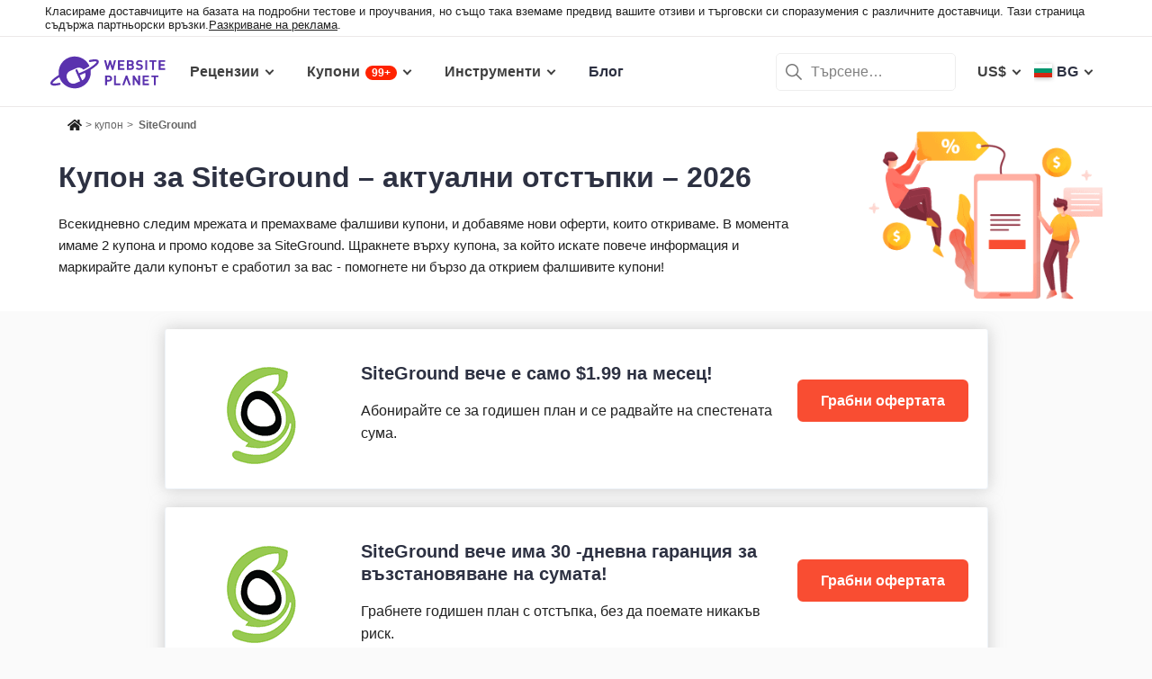

--- FILE ---
content_type: text/html; charset=UTF-8
request_url: https://www.websiteplanet.com/bg/coupon/siteground/
body_size: 22764
content:
<!DOCTYPE html>
<html lang="bg" country="US"  >
    <head>
    	<!-- 
                           ++++++++                                                                                                                   
                       ++++++++++++++++                                                                                                               
                     ++++++++++++++++++++                                                                                                             
                    ++++++++++++++++++++++            ++                                                                                              
                  ++++++++++++++++++++++++++     +++++++++++                                                                                          
                 ++++++++++++++++++++++++++++   ++++++++++++      +++    ++   +++  +++++++++  ++++++++    +++++++   +++  ++++++++++  ++++++++         
                ++++++++++++++++++++++++++++++  +++++++++++++      +++  ++++  +++  +++++++++  +++++++++   ++++++++  +++  ++++++++++  ++++++++         
               ++++++++++++++++++++++++++++++++  +       ++++      +++  ++++  +++  ++++       +++   +++  ++++  ++   +++     ++++     +++              
               ++++++++++++++++++++++++++++++++         ++++       +++  ++++  +++  +++        +++   +++  +++        +++     +++      +++              
              ++++++++++++++++++++++++++++++++++       +++++       +++++++++ +++   ++++++++   +++++++++  ++++++     +++     +++      +++++++          
             ++++++++++++++++++++++++++++++++++++     +++++         ++++++++++++   ++++++++   ++++++++    +++++++   +++     +++      +++++++          
             ++++++++++++++++++++++++++++++++++++    +++++          ++++++++++++   ++++++++   +++++++++    +++++++  +++     +++      +++++++          
             ++++++++++++++++++++++++++++++++++++  ++++++           +++++ ++++++   +++        +++   +++        +++  +++     +++      +++              
            ++++++++++++++++++++++++++++++++++++  ++++++             ++++  ++++    +++        +++   +++        +++  +++     +++      +++              
            +++++++++++++++++++++++  +++++++++  ++++++               ++++  ++++    ++++++++   +++++++++  +++++++++  +++     +++      ++++++++         
            ++++++++++++++++++++        ++++   ++++++                ++++  ++++    +++++++++  +++++++++  ++++++++   +++     +++      ++++++++         
           +++++++++++++++++++  +++      +   ++++++                  +++    ++     +++++++++  +++++++     ++++++    +++     +++      ++++++++         
           +++++++++++++++++    +++        ++++++++                                                                                                   
           ++++++++++++++       ++++     ++++++++++                                                                                                   
           +++++++++++++        ++++  +++++++++++++                                                                                                   
           ++++++++++++          ++++++++++++++++++                                                                                                   
           +++++++++++           +++++++++ ++++++++                                                                                                   
           +++++++++++            ++++++    +++++++                                                                                                   
          ++++++++++++            ++++      ++++++                  ++++++     ++            ++      +++    +++  ++++++++   +++++++++                 
         ++++++++++++              +++      ++++++                  ++++++++  +++           +++      +++    +++  ++++++++   +++++++++                 
       +++++++++++++++             ++++    +++++++                  ++++++++  +++           ++++     ++++   +++  ++++++++   +++++++++                 
      ++++++++++++++++             ++++    +++++++                  +++  ++++ +++           ++++     +++++  +++  +++           +++                    
     +++++   +++++++++              ++++  +++++++                   +++   +++ +++          ++++++    +++++  +++  +++           +++                    
    +++++    ++++++++++             ++++ ++++++++                   +++  ++++ +++          ++++++    ++++++ +++  ++++++++      +++                    
   +++++      +++++++++              +++++++++++                    ++++++++  +++         +++++++    ++++++++++  ++++++++      +++                    
  +++++       ++++++++++             +++++++++++                    +++++++   +++         +++ ++++   +++ ++++++  ++++++++      +++                    
  +++          ++++++++++          ++++++++++++                     +++       +++         +++  +++   +++ ++++++  +++           +++                    
 ++++      ++   ++++++++++      ++++++++++++++                      +++       +++        ++++  +++   +++  +++++  +++           +++                    
 +++++++++++++   ++++++++++++++++++++++++++++                       +++       +++++++++  +++    +++  +++   ++++  ++++++++      +++                    
  ++++++++++++    ++++++++++++++++++++++++++                        +++       +++++++++  +++    +++  +++   ++++  ++++++++      +++                    
   ++++++++++      ++++++++++++++++++++++++                         +++        ++++++++ +++     +++  +++    +++  ++++++++      +++                    
                    ++++++++++++++++++++++                                                                                                            
                      ++++++++++++++++++                                                                                                              
                         +++++++++++++                                                                                                                
                            ++++++                                                                                                                    
            

Looking for free web tools to improve your website? Check out our awesome directory!
https://www.websiteplanet.com/webtools/


__        __   _     ____               __  __           _        _____                
\ \      / /__| |__ |  _ \  _____   __ |  \/  | __ _  __| | ___  | ____|__ _ ___ _   _ 
 \ \ /\ / / _ \ '_ \| | | |/ _ \ \ / / | |\/| |/ _` |/ _` |/ _ \ |  _| / _` / __| | | |
  \ V  V /  __/ |_) | |_| |  __/\ V /  | |  | | (_| | (_| |  __/ | |__| (_| \__ \ |_| |
   \_/\_/ \___|_.__/|____/ \___| \_/   |_|  |_|\__,_|\__,_|\___| |_____\__,_|___/\__, |
                                                                                 |___/ 
 -->   		<meta charset="UTF-8">
					<meta name="viewport" id="Viewport"	content="width=device-width, initial-scale=1">
				<meta name="referrer" content="no-referrer">
		<link rel="profile" href="http://gmpg.org/xfn/11">
    	<link rel="apple-touch-icon" sizes="57x57" href="https://dt2sdf0db8zob.cloudfront.net/wp-content/themes/websiteplanet/img/favicons/apple-icon-57x57.png?v=1">
        <link rel="apple-touch-icon" sizes="60x60" href="https://dt2sdf0db8zob.cloudfront.net/wp-content/themes/websiteplanet/img/favicons/apple-icon-60x60.png?v=1">
        <link rel="apple-touch-icon" sizes="72x72" href="https://dt2sdf0db8zob.cloudfront.net/wp-content/themes/websiteplanet/img/favicons/apple-icon-72x72.png?v=1">
        <link rel="apple-touch-icon" sizes="76x76" href="https://dt2sdf0db8zob.cloudfront.net/wp-content/themes/websiteplanet/img/favicons/apple-icon-76x76.png?v=1">
        <link rel="apple-touch-icon" sizes="114x114" href="https://dt2sdf0db8zob.cloudfront.net/wp-content/themes/websiteplanet/img/favicons/apple-icon-114x114.png?v=1">
        <link rel="apple-touch-icon" sizes="120x120" href="https://dt2sdf0db8zob.cloudfront.net/wp-content/themes/websiteplanet/img/favicons/apple-icon-120x120.png?v=1">
        <link rel="apple-touch-icon" sizes="144x144" href="https://dt2sdf0db8zob.cloudfront.net/wp-content/themes/websiteplanet/img/favicons/apple-icon-144x144.png?v=1">
        <link rel="apple-touch-icon" sizes="152x152" href="https://dt2sdf0db8zob.cloudfront.net/wp-content/themes/websiteplanet/img/favicons/apple-icon-152x152.png?v=1">
        <link rel="apple-touch-icon" sizes="180x180" href="https://dt2sdf0db8zob.cloudfront.net/wp-content/themes/websiteplanet/img/favicons/apple-icon-180x180.png?v=1">
        <link rel="icon" type="image/png" sizes="192x192"  href="https://dt2sdf0db8zob.cloudfront.net/wp-content/themes/websiteplanet/img/favicons/android-icon-192x192.png?v=1">
        <link rel="icon" type="image/png" sizes="32x32" href="https://dt2sdf0db8zob.cloudfront.net/wp-content/themes/websiteplanet/img/favicons/favicon-32x32.png?v=1">
        <link rel="icon" type="image/png" sizes="96x96" href="https://dt2sdf0db8zob.cloudfront.net/wp-content/themes/websiteplanet/img/favicons/favicon-96x96.png?v=1">
        <link rel="icon" type="image/png" sizes="16x16" href="https://dt2sdf0db8zob.cloudfront.net/wp-content/themes/websiteplanet/img/favicons/favicon-16x16.png?v=1">
    	    			        <link rel="preload" href="https://www.websiteplanet.com/wp-content/uploads/static/header-6814-671733d877d7ea5e6c972a4f2dfc607c.min.css" as="style" media="all" fetchpriority="high"><link rel="preload" href="https://www.websiteplanet.com/wp-content/uploads/static/footer-6814-75272cb8532df3c7521b350a5c3cf3a0.min.js" as="script" fetchpriority="low"><link rel="stylesheet" href="https://www.websiteplanet.com/wp-content/uploads/static/header-6814-671733d877d7ea5e6c972a4f2dfc607c.min.css" media="all"><link rel="alternate" hreflang="en" href="https://www.websiteplanet.com/coupon/siteground/" /><link rel="alternate" hreflang="da" href="https://www.websiteplanet.com/da/coupon/siteground/" /><link rel="alternate" hreflang="de" href="https://www.websiteplanet.com/de/coupon/siteground/" /><link rel="alternate" hreflang="es" href="https://www.websiteplanet.com/es/coupon/siteground/" /><link rel="alternate" hreflang="fr" href="https://www.websiteplanet.com/fr/coupon/siteground/" /><link rel="alternate" hreflang="id" href="https://www.websiteplanet.com/id/coupon/siteground/" /><link rel="alternate" hreflang="it" href="https://www.websiteplanet.com/it/coupon/siteground/" /><link rel="alternate" hreflang="hu" href="https://www.websiteplanet.com/hu/coupon/siteground/" /><link rel="alternate" hreflang="nl" href="https://www.websiteplanet.com/nl/coupon/siteground/" /><link rel="alternate" hreflang="nb" href="https://www.websiteplanet.com/nb/coupon/siteground/" /><link rel="alternate" hreflang="pl" href="https://www.websiteplanet.com/pl/coupon/siteground/" /><link rel="alternate" hreflang="pt-br" href="https://www.websiteplanet.com/pt-br/coupon/siteground/" /><link rel="alternate" hreflang="ro" href="https://www.websiteplanet.com/ro/coupon/siteground/" /><link rel="alternate" hreflang="fi" href="https://www.websiteplanet.com/fi/coupon/siteground/" /><link rel="alternate" hreflang="sv" href="https://www.websiteplanet.com/sv/coupon/siteground/" /><link rel="alternate" hreflang="vi" href="https://www.websiteplanet.com/vi/coupon/siteground/" /><link rel="alternate" hreflang="tr" href="https://www.websiteplanet.com/tr/coupon/siteground/" /><link rel="alternate" hreflang="cs" href="https://www.websiteplanet.com/cs/coupon/siteground/" /><link rel="alternate" hreflang="el" href="https://www.websiteplanet.com/el/coupon/siteground/" /><link rel="alternate" hreflang="ru" href="https://www.websiteplanet.com/ru/coupon/siteground/" /><link rel="alternate" hreflang="uk" href="https://www.websiteplanet.com/uk/coupon/siteground/" /><link rel="alternate" hreflang="bg" href="https://www.websiteplanet.com/bg/coupon/siteground/" /><link rel="alternate" hreflang="th" href="https://www.websiteplanet.com/th/coupon/siteground/" /><link rel="alternate" hreflang="ja" href="https://www.websiteplanet.com/ja/coupon/siteground/" /><link rel="alternate" hreflang="zh-hans" href="https://www.websiteplanet.com/zh-hans/coupon/siteground/" /><link rel="alternate" hreflang="ko" href="https://www.websiteplanet.com/ko/coupon/siteground/" /><link rel="alternate" hreflang="he" href="https://www.websiteplanet.com/he/coupon/siteground/" /><link rel="alternate" hreflang="ar" href="https://www.websiteplanet.com/ar/coupon/siteground/" /><link rel="alternate" hreflang="hr" href="https://www.websiteplanet.com/hr/coupon/siteground/" /><link rel="alternate" hreflang="x-default" href="https://www.websiteplanet.com/coupon/siteground/" /><meta property="fb:app_id" content="603733949782292"/><title>Купон за SiteGround &#8211; актуални отстъпки &#8211; 2026</title><meta name="description" content="Актуални оферти от SiteGround - ексклузивни промо и купон-кодове от SiteGround за 2026 . Започнете с SiteGround още днес!" /><link rel="canonical" href="https://www.websiteplanet.com/bg/coupon/siteground/" /><meta property="og:locale" content="bg_BG" /><meta property="og:type" content="object" /><meta property="og:title" content="Купон за SiteGround &#8211; актуални отстъпки &#8211; 2026" /><meta property="og:description" content="Актуални оферти от SiteGround - ексклузивни промо и купон-кодове от SiteGround за 2026 . Започнете с SiteGround още днес!" /><meta property="og:url" content="https://www.websiteplanet.com/bg/coupon/siteground/" /><meta property="og:site_name" content="Website Planet" /><meta property="og:image" content="https://dt2sdf0db8zob.cloudfront.net/wp-content/uploads/2023/01/coupon.png" /><meta property="og:image:secure_url" content="https://dt2sdf0db8zob.cloudfront.net/wp-content/uploads/2023/01/coupon.png" /><meta property="og:image:width" content="1200" /><meta property="og:image:height" content="600" /><meta name="twitter:card" content="summary" /><meta name="twitter:site" content="@website_planet" /><meta name="twitter:description" content="Актуални оферти от SiteGround - ексклузивни промо и купон-кодове от SiteGround за 2026 . Започнете с SiteGround още днес!" /><meta name="twitter:title" content="Купон за SiteGround &#8211; актуални отстъпки &#8211; 2026" /><meta name="twitter:image" content="https://dt2sdf0db8zob.cloudfront.net/wp-content/uploads/2023/01/coupon.png" /><script type="application/ld+json">[{"@context":"http:\/\/schema.org","@type":"Review","reviewBody":"","itemReviewed":{"@type":"SoftwareApplication","name":"Coupons SiteGround","offers":{"@type":"AggregateOffer","highPrice":1,"priceCurrency":"USD","lowPrice":"0","offerCount":2,"offers":[{"@type":"Offer","category":"Coupon","name":"","availabilityEnds":"All time available"},{"@type":"Offer","category":"Coupon","name":false,"availabilityEnds":"All time available"}]},"aggregateRating":{"@type":"AggregateRating","reviewCount":270,"worstRating":"1","ratingValue":"4.81","bestRating":"5"},"operatingSystem":"All","applicationCategory":"\u0423\u0435\u0431 \u0445\u043e\u0441\u0442\u0438\u043d\u0433"},"reviewRating":{"@type":"Rating","bestRating":"5","ratingValue":"4.81","worstRating":"0"},"author":{"@type":"Person","name":"Suzanne Stewart"}}]</script><meta name='robots' content='index, follow, max-image-preview:large'/><link rel="preconnect" href="https://wsknow.net">
<link rel="dns-prefetch" href="https://wsknow.net">
<link rel="preconnect" href="https://dt2sdf0db8zob.cloudfront.net">
<link rel="dns-prefetch" href="https://dt2sdf0db8zob.cloudfront.net">
		<script>
	var TrackingQueryString = function () {
	// This function is anonymous, is executed immediately and
	// the return value is assigned to QueryString!
	var query_string = {};
	var query = window.location.search.substring(1);
	var vars = query.split("&");
	for (var i=0;i<vars.length;i++) {
		var pair = vars[i].split("=");
			// If first entry with this name
		if (typeof query_string[pair[0]] === "undefined") {
		query_string[pair[0]] = decodeURIComponent(pair[1]);
			// If second entry with this name
		} else if (typeof query_string[pair[0]] === "string") {
		var arr = [ query_string[pair[0]],decodeURIComponent(pair[1]) ];
		query_string[pair[0]] = arr;
			// If third or later entry with this name
		} else {
		query_string[pair[0]].push(decodeURIComponent(pair[1]));
		}
	}
	return query_string;
    }();

	function generateGUID() {
		let m='xxxxxxxx-xxxx-4xxx-yxxx-xxxxxxxxxxxx', i= 0, u= '';
		while(i++<36) {
			let c = m[i-1],r= Math.random()*16|0, v= c=='x' ? r : (r&0x3|0x8);
			u += (c=='-'||c=='4') ? c : v.toString(16);
		}
		return u.toUpperCase();
	}

	if (typeof userGUID === 'undefined') {
		var userGUID = generateGUID();
	}

    </script>
<!-- Google tag (gtag.js) -->
<script async src="https://www.googletagmanager.com/gtag/js?id=G-7L0W5XYKZE"></script>
<script>
		window.dataLayer = window.dataLayer || [];
		function gtag(){
			dataLayer.push(arguments);
			window.googleEvents = window.googleEvents || [];
			window.googleEvents.push(arguments);
		}
		const EU_codes=["AT","BE","BG","HR","CY","CZ","DK","EE","FI","FR","DE","GR","HU","IE","IT","LV","LT","LU","MT","NL","PL","PT","RO","SK","SI","ES","SE"];
			const countryAttribute = document.querySelector("html").getAttribute("country");
			window.isEU = EU_codes.includes(countryAttribute);
			if (window.isEU) {
				let oneTrustScriptElement = document.createElement('script');
				oneTrustScriptElement.type = 'text/javascript';
				oneTrustScriptElement.textContent = 'function OptanonWrapper() { }';
				document.head.appendChild(oneTrustScriptElement);

				let oneTrustID = '018e0dcf-b998-7943-ae78-60e29849d514';
				let oneTrustScript = document.createElement('script');
				oneTrustScript.type = 'text/javascript';
				oneTrustScript.src = 'https://cdn.cookielaw.org/scripttemplates/otSDKStub.js';
				
				oneTrustScript.setAttribute('data-domain-script', oneTrustID);
				oneTrustScript.setAttribute('data-document-language', true);
				document.head.appendChild(oneTrustScript);
				gtag('consent', 'default', {
					'ad_storage': 'denied',
					'ad_user_data': 'denied',
					'ad_personalization': 'denied',
					'analytics_storage': 'granted',
					'wait_for_update': 500 
				});
			}
		gtag('js', new Date());

		gtag('config', 'G-7L0W5XYKZE', {
			'user_id': userGUID
			});
		console.log('GA-event: pageview');

		if(typeof varid !== 'undefined' && varid !== null && varid !== '' && typeof expid !== 'undefined' && expid !== null && expid !== '') {
			gtag('config', 'G-7L0W5XYKZE', {
				'experiments': [
					{'expId': expid}
				]
				});
			gtag('config', 'G-7L0W5XYKZE', {
				'experiments': [
					{'expVar': expid}
				]
				});

		}

		window.ga4IdsValuesVar;
		
		gtag('get', 'G-7L0W5XYKZE', 'client_id', (client_id) => {
			console.log('client_id:' + client_id);
			gtag('get', 'G-7L0W5XYKZE', 'session_id', (session_id) => {
				console.log('session_id:' + session_id);
				const interval = setInterval(() => {
					if (typeof aloomaTrackPageview === 'function' && typeof dataAloomaIds.pageviewRandomId != 'undefined' ) {
						clearInterval(interval);
						const ga4IdsValues = {
								"pageview_id": dataAloomaIds.pageviewRandomId,
								"client_id": client_id,
								"session_id": session_id
						};
						window.ga4IdsValuesVar = ga4IdsValues;
						aloomaTrackPageview("gcid", ga4IdsValues);
					}
				}, 100);
			});




		});


		(function() {
			// Function to get the value of a cookie by name
			function getWebCookie(name) {
				const value = `; ${document.cookie}`;
				const parts = value.split(`; ${name}=`);
				if (parts.length === 2) return parts.pop().split(';').shift();
			}

			// Function to get URL parameter by name
			function getURLParameter(name) {
				return new URLSearchParams(window.location.search).get(name);
			}

			// Function to extract client ID from _ga cookie
			function extractClientID(gaCookie) {
				const parts = gaCookie.split('.');
				return parts.slice(2).join('.');
			}

			// Function to extract session ID from ga cookie
			function extractSessionID(gaCookie) {
				const parts = gaCookie.split('.');
				return parts[2];
			}

			// Function to collect and log cookie data
			function collectCookieData() {
				const cookiesClientID = getWebCookie('_ga');
				const measurementIdCookie = document.cookie.split('; ').find(row => row.startsWith('_ga_') && !row.startsWith('_ga='));

				if (measurementIdCookie) {
					const [fullMeasurementId, measurementIdValue] = measurementIdCookie.split('=');
					const cookiesSessionID = extractSessionID(measurementIdValue);

					const ga4IdsCookieValues = {
						"client_id": extractClientID(cookiesClientID),
						"session_id": cookiesSessionID
					};

					if (getURLParameter('variation')) {
						console.log(ga4IdsCookieValues);
					}

					if (typeof aloomaTrackPageview === 'function' && typeof dataAloomaIds.pageviewRandomId != 'undefined') {
						ga4IdsCookieValues.pageview_id = dataAloomaIds.pageviewRandomId;
						aloomaTrackPageview("gcid2", ga4IdsCookieValues);
					} else {
						waitForAloomaTrackPageview(ga4IdsCookieValues);
					}
				} else if (getURLParameter('variation')) {
					console.log("Measurement ID cookie not found");
				}
			}

			// Function to wait for aloomaTrackPageview to be defined
			function waitForAloomaTrackPageview(ga4IdsCookieValues) {
				const interval = setInterval(() => {
					if (typeof aloomaTrackPageview === 'function' && typeof dataAloomaIds.pageviewRandomId != 'undefined') {
						clearInterval(interval);
						ga4IdsCookieValues.pageview_id = dataAloomaIds.pageviewRandomId;
						aloomaTrackPageview("gcid2", ga4IdsCookieValues);
					}
				}, 100); // Check every 100ms
			}

			// Initial check if cookies and aloomaTrackPageview exist
			if (getWebCookie('_ga') && document.cookie.includes('_ga_')) {
				collectCookieData();
			} else {
				// MutationObserver to wait for cookies
				const observer = new MutationObserver(() => {
					if (getWebCookie('_ga') && document.cookie.includes('_ga_')) {
						observer.disconnect(); // Stop observing
						collectCookieData();
					}
				});
				observer.observe(document, { attributes: true, childList: true, subtree: true });
			}
		})();

</script>
<!-- End Google Analytics -->




<!-- start Alooma -->
<script type="text/javascript">
(function(e,b){if(!b.__SV){var a,f,i,g;
window.alooma=b;
b._i=[];
b.init=function(a,e,d){function f(b,h){var a=h.split(".");
2==a.length&&(b=b[a[0]],h=a[1]);
b[h]=function(){b.push([h].concat(Array.prototype.slice.call(arguments,0)))}}var c=b;
"undefined"!==typeof d?c=b[d]=[]:d="alooma";
c.people=c.people||[];
c.toString=function(b){var a="alooma";
"alooma"!==d&&(a+="."+d);
b||(a+=" (stub)");
return a};
c.people.toString=function(){return c.toString(1)+".people (stub)"};
i="disable time_event track track_custom_event track_pageview track_links track_forms register register_once alias unregister identify name_tag set_config people.set people.set_once people.increment people.append people.union people.track_charge people.clear_charges people.delete_user".split(" ");
 for(g=0;
     g<i.length;
     g++)f(c,i[g]);
b._i.push([a,e,d])};
b.__SV=1.2;
a=e.createElement("script");
a.type="text/javascript";
a.async=!0;
var ALOOMA_CUSTOM_LIB_URL ="https://dt2sdf0db8zob.cloudfront.net/jssdk/track/jssdk-alooma.min.js?v2";
a.src="undefined"!==typeof ALOOMA_CUSTOM_LIB_URL?ALOOMA_CUSTOM_LIB_URL:"file:"===e.location.protocol&&"//cdn.alooma.com/libs/alooma-latest.min.js".match(/^\/\//)?"https://cdn.alooma.com/libs/alooma-latest.min.js":"//cdn.alooma.com/libs/alooma-latest.min.js";
f=e.getElementsByTagName("script")[0];
f.parentNode.insertBefore(a,f)}})(document,window.alooma||[]);
alooma.init("gBsWnjXdjn", {"api_host": location.protocol+'//'+location.hostname+ "/jssdk","fb_host":"https://wsknow.net/jssdk"},"newiknowlogy");
var dataAloomaIds = {pageviewRandomId: '3|'+ Date.now(), clickoutRandomIdPrefix: 1, user_id: userGUID};

var splitCurrentUrl = {};
splitCurrentUrl.host=window.location.origin + window.location.pathname;
splitCurrentUrl.params=TrackingQueryString;

</script>
<!-- end Alooma -->  
	</head>
 <body class="page-template page-template-page-coupon page-template-page-coupon-php page page-id-1553791 us" id="body">
	
    
    <div class="ftc-wrapper "><div class="ftc-container"><div id="ftc-block" class="ftc-block">Класираме доставчиците на базата на подробни тестове и проучвания, но също така вземаме предвид вашите отзиви и търговски си споразумения с различните доставчици. Тази страница съдържа партньорски връзки.<a href="https://www.websiteplanet.com/disclosure/" target="_blank">Разкриване на реклама</a>.</div></div></div>    
    <div id="page" class="site">
		<header id="masthead" class="site-header" role="banner">
			<div class="header-container">
				<div class="site-header-mobile-fixed">
					<a href="https://www.websiteplanet.com/bg/" class="site-branding" data-name="SiteLogo" rel="home"><svg xmlns="http://www.w3.org/2000/svg" xmlns:xlink="http://www.w3.org/1999/xlink" viewBox="0 0 816 287" aria-label="logo" role="img"><g transform="matrix(1.60418 0 0 -1.60418 -81.6065 316.148)">
        <path d="M333.765 161.56l-6.65-26.893-7.787 26.893h-6.23l-7.787-26.893-6.6 26.893h-8.685l11.38-42.648h6.95l7.845 25.876 7.847-25.876h6.948l11.44 42.648h-8.685zm45.1-7.43v7.43h-28.093V118.9h28.093v7.428h-19.768V136.7h16.832v7.428h-16.832v10h19.768z"/><path d="M407.018 126.338h-8.686v10.482h8.686c3.772 0 5.57-2.336 5.57-5.2s-1.798-5.273-5.57-5.273m-8.686 27.792h8.147c3.533 0 5.5-1.975 5.5-4.9s-1.977-4.912-5.5-4.912h-8.147v9.822zm22.582-22.94c0 5.7-3.294 8.387-5.87 9.586 2.158 1.018 5.273 4.072 5.273 8.804 0 7.3-4.852 11.98-13.178 11.98h-17.133V118.9h17.85c7.608 0 13.058 4.313 13.058 12.28m35.756 9.355c-1.797 1.676-4.252 2.756-8.146 3.295l-5.032.717c-1.736.24-3.114.9-3.954 1.678-.896.838-1.257 1.977-1.257 3.054 0 2.935 2.157 5.392 6.6 5.392 2.816 0 6.05-.36 8.744-2.935l5.272 5.2c-3.654 3.535-7.906 4.972-13.777 4.972-9.223 0-14.854-5.332-14.854-12.938 0-3.594 1.018-6.35 3.055-8.387 1.915-1.856 4.612-2.995 8.264-3.534l5.154-.718c1.976-.3 2.934-.72 3.772-1.498.898-.838 1.317-2.096 1.317-3.594 0-3.414-2.634-5.27-7.546-5.27-3.954 0-7.607.896-10.302 3.594l-5.4-5.393c4.192-4.252 9.104-5.63 15.572-5.63 8.925 0 15.813 4.67 15.813 12.937 0 3.774-1.018 6.9-3.294 9.045m22.45 21.028h-8.326V118.9h8.326v42.648zm20.905-42.66h8.325v35.22h11.14v7.428h-30.608v-7.428h11.142V118.9zm29.23 0h28.093v7.428H537.6V136.7h16.83v7.427H537.6v10.002h19.767v7.428h-28.093V118.9zm-218.5-44.277h-7.786v11.68h7.786c3.773 0 6.17-2.397 6.17-5.87s-2.397-5.8-6.17-5.8m.42 19.107H294.65V51.082h8.327v16.055h8.206c8.805 0 14.076 6.05 14.076 13.297s-5.27 13.296-14.076 13.296m30.897 0h-8.326V51.082h27.675v7.43h-19.35v35.22zm97.647-26.115l-16.9 26.115h-7.428V51.082h8.328v26.176l16.9-26.176h7.428V93.73h-8.327V67.615z"/><path d="M458.733 51.082h28.1v7.43h-19.767v10.36H483.9V76.3h-16.833v10.002h19.767v7.427h-28.1V51.082zm38.313 35.22H508.2V51.08h8.324V86.3h11.14v7.428h-30.608V86.3zM385.042 93.73l-15.515-42.648h8.686L388.335 78.8l10.123-27.728h8.686L391.57 93.73h-6.528zM193.828 72.425L183.73 95.273l17.66 7.804 5.346 2.465c5.152-12.652-.54-27.28-12.9-33.117m72.45 86.152c-3.396 7.684-15.7 8.96-38.727 4.006a4.61 4.61 0 0 1-1.226-.348c-2.367-1.045-3.44-3.813-2.393-6.18a4.69 4.69 0 0 1 5.536-2.619c10.643 2.292 17.386 2.834 21.605 2.714h.01c1.8-.052 3.14-.224 4.126-.43 1.635-.34 2.348-2.06 1.342-3.68s-2.888-3.996-6.4-7.265c-5.996-5.578-15.122-12.2-26.4-19.176-9.216-5.695-17.77-10.267-26.148-13.97l-17.66-7.806-6.552 14.825-.154-.066a4.51 4.51 0 0 1-5.942 2.3c-2.276-1.004-3.307-3.666-2.3-5.942l-.154-.068 20.436-46.237-20.222-8.937c-13.007-5.75-28.353.2-34.102 13.197l-3.083 6.976c-5.75 13.008.2 28.352 13.198 34.102l28.184 12.455c10.548 4.662 22.635 1.637 29.893-6.6 6.737 3.2 13.657 7.008 21.033 11.566l5.9 3.742-.368.862c-15.73 35.593-57.338 51.695-92.932 35.965C102.8 158.695 86.648 127.076 91.7 96.16c-9.67-6.046-17.763-11.83-23.824-17.052C60.85 73.04 51.91 64.058 55.442 56.06c3.44-7.778 16.016-8.994 39.564-3.826a4.61 4.61 0 0 1 1.2.343 4.69 4.69 0 0 1 2.393 6.182c-.956 2.162-3.348 3.236-5.558 2.6-15.16-3.33-22.62-3.176-26.148-2.53-1.945.355-2.602 2.414-1.74 3.764C67.738 66.66 75.32 74.634 94 86.56a71.41 71.41 0 0 1 2.831-7.543c15.73-35.594 57.34-51.696 92.933-35.965 30.032 13.273 46.187 44.967 41.055 75.926 11.486 7.23 20.72 14.1 26.796 19.984 3.007 2.902 12.154 11.742 8.674 19.615"/></g></svg></a>
					<div class="header-menu-button header-menu-mob-button" id="header-menu-button"><span></span><span></span><span></span></div>
                                        	<div class="header-lang-menu-button header-menu-mob-button" id="header-lang-menu-button"><span class="header-nav-menu-item-text header-nav-menu-item-text-wpml header-nav-menu-item-wpml-selected-lang-flag bg-bg"></span></div>                                        <div class="header-cur-menu-button header-menu-mob-button" id="header-cur-menu-button">BGN</div>
                    <div class="header-search-menu-button header-menu-mob-button" id="header-search-menu-button"></div>
                    <nav id="header-main-nav" class="header-main-nav header-nav" role="navigation">
    					<ul id="new-primary-menu" class="menu"><li class="header-nav-menu-item menu-item-has-children menu-item-vendors" tabindex="0"><span class="header-nav-menu-item-text">Рецензии</span>    <ul class="header-nav-sub-menu reviews tools-count-2 lang-bg">
    
    	<li class="menu-item-second-level first-item-reviews">
    	<span class="menu-item-first-name">ИЗБИРАЙТЕ ПО КАТЕГОРИЯ</span>
             					<a href="https://www.websiteplanet.com/bg/website-builders/" class="header-nav-cat-title newmenu_websitebuilder" onclick="trackClickout('event', 'Top_menu_Events', 'bg', 'Уеб редактори', this, false)">
    				Уеб редактори                    </a>
            					<a href="https://www.websiteplanet.com/bg/web-hosting/" class="header-nav-cat-title newmenu_webhosting" onclick="trackClickout('event', 'Top_menu_Events', 'bg', 'Уеб хостинг', this, false)">
    				Уеб хостинг                    </a>
            					<a href="https://www.websiteplanet.com/bg/project-management-software/" class="header-nav-cat-title newmenu_projectmanagement" onclick="trackClickout('event', 'Top_menu_Events', 'bg', 'Софтуер за управление на проекти', this, false)">
    				Софтуер за управление на проекти                    </a>
            					<a href="https://www.websiteplanet.com/bg/landing-page-creators/" class="header-nav-cat-title newmenu_lpcreator" onclick="trackClickout('event', 'Top_menu_Events', 'bg', 'Редактори на целеви страници', this, false)">
    				Редактори на целеви страници                    </a>
                    </li>
        <li class="menu-item-second-level tablet-only">
             					<a href="https://www.websiteplanet.com/bg/website-builders/" class="header-nav-cat-title newmenu_websitebuilder" onclick="trackClickout('event', 'Top_menu_Events', 'bg', 'Уеб редактори', this, false)">
    				Уеб редактори                    </a>
            					<a href="https://www.websiteplanet.com/bg/web-hosting/" class="header-nav-cat-title newmenu_webhosting" onclick="trackClickout('event', 'Top_menu_Events', 'bg', 'Уеб хостинг', this, false)">
    				Уеб хостинг                    </a>
            					<a href="https://www.websiteplanet.com/bg/project-management-software/" class="header-nav-cat-title newmenu_projectmanagement" onclick="trackClickout('event', 'Top_menu_Events', 'bg', 'Софтуер за управление на проекти', this, false)">
    				Софтуер за управление на проекти                    </a>
            					<a href="https://www.websiteplanet.com/bg/landing-page-creators/" class="header-nav-cat-title newmenu_lpcreator" onclick="trackClickout('event', 'Top_menu_Events', 'bg', 'Редактори на целеви страници', this, false)">
    				Редактори на целеви страници                    </a>
                    </li>
        <div class="menu-item-second-name">ИЗБИРАЙТЕ ОТ ТОП ДОСТАВЧИЦИ</div>
                                 <li class="menu-item-second-level">
                <a href="https://www.websiteplanet.com/bg/website-builders/" class="header-nav-cat-title newmenu_websitebuilder" onclick="trackClickout('event', 'Top_menu_Events', 'bg', 'Уеб редактори', this, false)">
                    Уеб редактори                </a>
               
                    <ul class="sub-menu" data-catid="550">
                                                        <li class="header-nav-cat-item">
                                    <a href="https://www.websiteplanet.com/bg/website-builders/wix/" onclick="trackClickout('event', 'Top_menu_Events', 'bg', 'wix', this, false)">Wix</a>
                                </li>
                                                            <li class="header-nav-cat-item">
                                    <a href="https://www.websiteplanet.com/bg/website-builders/squarespace/" onclick="trackClickout('event', 'Top_menu_Events', 'bg', 'squarespace', this, false)">Squarespace</a>
                                </li>
                                                            <li class="header-nav-cat-item">
                                    <a href="https://www.websiteplanet.com/website-builders/hostinger-website-builder/" onclick="trackClickout('event', 'Top_menu_Events', 'bg', 'hostinger website builder', this, false)">Hostinger Website Builder</a>
                                </li>
                                                            <li class="header-nav-cat-item">
                                    <a href="https://www.websiteplanet.com/bg/website-builders/shopify/" onclick="trackClickout('event', 'Top_menu_Events', 'bg', 'shopify', this, false)">Shopify</a>
                                </li>
                                                            <li class="header-nav-cat-item">
                                    <a href="https://www.websiteplanet.com/bg/website-builders/1and1-ionos/" onclick="trackClickout('event', 'Top_menu_Events', 'bg', 'ionos Уеб Редактор', this, false)">IONOS Уеб Редактор</a>
                                </li>
                                                    <li class="header-nav-cat-all nav-cat-all">
                            <a href="https://www.websiteplanet.com/bg/website-builders/" onclick="trackClickout('event', 'Top_menu_Events', 'bg', 'View all Уеб редактори', this, false)">Виж най-добрите</a>
                        </li>
                    </ul>
              

            </li>
                                               <li class="menu-item-second-level">
                <a href="https://www.websiteplanet.com/bg/web-hosting/" class="header-nav-cat-title newmenu_webhosting" onclick="trackClickout('event', 'Top_menu_Events', 'bg', 'Уеб хостинг', this, false)">
                    Уеб хостинг                </a>
               
                    <ul class="sub-menu" data-catid="549">
                                                        <li class="header-nav-cat-item">
                                    <a href="https://www.websiteplanet.com/bg/web-hosting/hostinger/" onclick="trackClickout('event', 'Top_menu_Events', 'bg', 'hostinger', this, false)">Hostinger</a>
                                </li>
                                                            <li class="header-nav-cat-item">
                                    <a href="https://www.websiteplanet.com/bg/web-hosting/1and1-ionos-hosting/" onclick="trackClickout('event', 'Top_menu_Events', 'bg', 'ionos', this, false)">IONOS</a>
                                </li>
                                                            <li class="header-nav-cat-item">
                                    <a href="https://www.websiteplanet.com/bg/web-hosting/siteground/" onclick="trackClickout('event', 'Top_menu_Events', 'bg', 'siteground', this, false)">SiteGround</a>
                                </li>
                                                            <li class="header-nav-cat-item">
                                    <a href="https://www.websiteplanet.com/web-hosting/hostarmada/" onclick="trackClickout('event', 'Top_menu_Events', 'bg', 'hostarmada', this, false)">HostArmada</a>
                                </li>
                                                            <li class="header-nav-cat-item">
                                    <a href="https://www.websiteplanet.com/bg/web-hosting/interserver/" onclick="trackClickout('event', 'Top_menu_Events', 'bg', 'interserver', this, false)">InterServer</a>
                                </li>
                                                    <li class="header-nav-cat-all nav-cat-all">
                            <a href="https://www.websiteplanet.com/bg/web-hosting/" onclick="trackClickout('event', 'Top_menu_Events', 'bg', 'View all Уеб хостинг', this, false)">Виж най-добрите</a>
                        </li>
                    </ul>
              

            </li>
                                               <li class="menu-item-second-level">
                <a href="https://www.websiteplanet.com/bg/project-management-software/" class="header-nav-cat-title newmenu_projectmanagement" onclick="trackClickout('event', 'Top_menu_Events', 'bg', 'Софтуер за управление на проекти', this, false)">
                    Софтуер за управление на проекти                </a>
               
                    <ul class="sub-menu" data-catid="1345">
                                                        <li class="header-nav-cat-item">
                                    <a href="https://www.websiteplanet.com/project-management-software/monday-com/" onclick="trackClickout('event', 'Top_menu_Events', 'bg', 'monday.com', this, false)">monday.com</a>
                                </li>
                                                            <li class="header-nav-cat-item">
                                    <a href="https://www.websiteplanet.com/project-management-software/clickup/" onclick="trackClickout('event', 'Top_menu_Events', 'bg', 'clickup', this, false)">ClickUp</a>
                                </li>
                                                            <li class="header-nav-cat-item">
                                    <a href="https://www.websiteplanet.com/project-management-software/smartsheet/" onclick="trackClickout('event', 'Top_menu_Events', 'bg', 'smartsheet', this, false)">Smartsheet</a>
                                </li>
                                                            <li class="header-nav-cat-item">
                                    <a href="https://www.websiteplanet.com/project-management-software/jira/" onclick="trackClickout('event', 'Top_menu_Events', 'bg', 'jira', this, false)">Jira</a>
                                </li>
                                                            <li class="header-nav-cat-item">
                                    <a href="https://www.websiteplanet.com/project-management-software/hubspot-project-management/" onclick="trackClickout('event', 'Top_menu_Events', 'bg', 'hubspot', this, false)">HubSpot</a>
                                </li>
                                                    <li class="header-nav-cat-all nav-cat-all">
                            <a href="https://www.websiteplanet.com/bg/project-management-software/" onclick="trackClickout('event', 'Top_menu_Events', 'bg', 'View all Софтуер за управление на проекти', this, false)">Виж най-добрите</a>
                        </li>
                    </ul>
              

            </li>
                                               <li class="menu-item-second-level">
                <a href="https://www.websiteplanet.com/bg/landing-page-creators/" class="header-nav-cat-title newmenu_lpcreator" onclick="trackClickout('event', 'Top_menu_Events', 'bg', 'Редактори на целеви страници', this, false)">
                    Редактори на целеви страници                </a>
               
                    <ul class="sub-menu" data-catid="546">
                                                        <li class="header-nav-cat-item">
                                    <a href="https://www.websiteplanet.com/bg/landing-page-creators/instapage/" onclick="trackClickout('event', 'Top_menu_Events', 'bg', 'instapage', this, false)">InstaPage</a>
                                </li>
                                                            <li class="header-nav-cat-item">
                                    <a href="https://www.websiteplanet.com/bg/landing-page-creators/landingi/" onclick="trackClickout('event', 'Top_menu_Events', 'bg', 'landingi', this, false)">Landingi</a>
                                </li>
                                                            <li class="header-nav-cat-item">
                                    <a href="https://www.websiteplanet.com/bg/landing-page-creators/unbounce/" onclick="trackClickout('event', 'Top_menu_Events', 'bg', 'unbounce', this, false)">Unbounce</a>
                                </li>
                                                            <li class="header-nav-cat-item">
                                    <a href="https://www.websiteplanet.com/bg/landing-page-creators/kickofflabs/" onclick="trackClickout('event', 'Top_menu_Events', 'bg', 'kickofflabs', this, false)">KickoffLabs</a>
                                </li>
                                                            <li class="header-nav-cat-item">
                                    <a href="https://www.websiteplanet.com/bg/landing-page-creators/lander/" onclick="trackClickout('event', 'Top_menu_Events', 'bg', 'lander', this, false)">Lander</a>
                                </li>
                                                    <li class="header-nav-cat-all nav-cat-all">
                            <a href="https://www.websiteplanet.com/bg/landing-page-creators/" onclick="trackClickout('event', 'Top_menu_Events', 'bg', 'View all Редактори на целеви страници', this, false)">Виж най-добрите</a>
                        </li>
                    </ul>
              

            </li>
                          </ul>
    </li><li class="header-nav-menu-item menu-item-has-children menu-item-vendors" tabindex="0"><span class="header-nav-menu-item-text">Купони<span class="header-nav-menu-item-coupon" dir="ltr">99+</span></span>    <ul class="header-nav-sub-menu coupons">
                    
            <li class="menu-item-second-level">
                <a href="https://www.websiteplanet.com/bg/coupons/website-builders/" class="header-nav-cat-title newmenu_websitebuilder" onclick="trackClickout('event', 'Top_menu_Events', 'bg', 'Уеб редактори', this, false)">
                  Уеб редактори                </a>
                                <ul class="sub-menu" data-catid="550">
                                            
                        <li class="header-nav-cat-item">
                             <a href="https://www.websiteplanet.com/bg/coupon/wix/"
                                onclick="trackClickout('event', 'Top_menu_Events', 'bg', 'Wix', this, false)">
            
                                Wix<span class="countForV"> (5)</span>            
                            </a>
                        </li>
                                             
                        <li class="header-nav-cat-item">
                             <a href="https://www.websiteplanet.com/bg/coupon/squarespace/"
                                onclick="trackClickout('event', 'Top_menu_Events', 'bg', 'Squarespace', this, false)">
            
                                Squarespace<span class="countForV"> (4)</span>            
                            </a>
                        </li>
                                             
                        <li class="header-nav-cat-item">
                             <a href="https://www.websiteplanet.com/coupon/hostinger-website-builder/"
                                onclick="trackClickout('event', 'Top_menu_Events', 'bg', 'Hostinger Website Builder', this, false)">
            
                                Hostinger Website Builder<span class="countForV"> (5)</span>            
                            </a>
                        </li>
                                             
                        <li class="header-nav-cat-item">
                             <a href="https://www.websiteplanet.com/bg/coupon/shopify/"
                                onclick="trackClickout('event', 'Top_menu_Events', 'bg', 'Shopify', this, false)">
            
                                Shopify<span class="countForV"> (4)</span>            
                            </a>
                        </li>
                                             
                        <li class="header-nav-cat-item">
                             <a href="https://www.websiteplanet.com/bg/coupon/1and1-ionos/"
                                onclick="trackClickout('event', 'Top_menu_Events', 'bg', 'IONOS Уеб Редактор', this, false)">
            
                                IONOS Уеб Редактор<span class="countForV"> (4)</span>            
                            </a>
                        </li>
                                          <li class="header-nav-cat-all nav-cat-all">
                       <a href="https://www.websiteplanet.com/bg/coupons/website-builders/" onclick="trackClickout('event', 'Top_menu_Events', 'bg', 'View all Уеб редактори', this, false)">Виж най-добрите</a>
                    </li>
                </ul>
             </li>
                    
            <li class="menu-item-second-level">
                <a href="https://www.websiteplanet.com/bg/coupons/web-hosting/" class="header-nav-cat-title newmenu_webhosting" onclick="trackClickout('event', 'Top_menu_Events', 'bg', 'Уеб хостинг', this, false)">
                  Уеб хостинг                </a>
                                <ul class="sub-menu" data-catid="549">
                                            
                        <li class="header-nav-cat-item">
                             <a href="https://www.websiteplanet.com/bg/coupon/hostinger/"
                                onclick="trackClickout('event', 'Top_menu_Events', 'bg', 'Hostinger', this, false)">
            
                                Hostinger<span class="countForV"> (5)</span>            
                            </a>
                        </li>
                                             
                        <li class="header-nav-cat-item">
                             <a href="https://www.websiteplanet.com/bg/coupon/1and1-ionos-hosting/"
                                onclick="trackClickout('event', 'Top_menu_Events', 'bg', 'IONOS', this, false)">
            
                                IONOS<span class="countForV"> (2)</span>            
                            </a>
                        </li>
                                             
                        <li class="header-nav-cat-item">
                             <a href="https://www.websiteplanet.com/bg/coupon/siteground/"
                                onclick="trackClickout('event', 'Top_menu_Events', 'bg', 'SiteGround', this, false)">
            
                                SiteGround<span class="countForV"> (2)</span>            
                            </a>
                        </li>
                                             
                        <li class="header-nav-cat-item">
                             <a href="https://www.websiteplanet.com/coupon/hostarmada/"
                                onclick="trackClickout('event', 'Top_menu_Events', 'bg', 'HostArmada', this, false)">
            
                                HostArmada<span class="countForV"> (3)</span>            
                            </a>
                        </li>
                                             
                        <li class="header-nav-cat-item">
                             <a href="https://www.websiteplanet.com/bg/coupon/interserver/"
                                onclick="trackClickout('event', 'Top_menu_Events', 'bg', 'InterServer', this, false)">
            
                                InterServer<span class="countForV"> (4)</span>            
                            </a>
                        </li>
                                          <li class="header-nav-cat-all nav-cat-all">
                       <a href="https://www.websiteplanet.com/bg/coupons/web-hosting/" onclick="trackClickout('event', 'Top_menu_Events', 'bg', 'View all Уеб хостинг', this, false)">Виж най-добрите</a>
                    </li>
                </ul>
             </li>
            </ul>
    </li><li class="header-nav-menu-item menu-item-has-children menu-item-tools" tabindex="0"><span class="header-nav-menu-item-text">Инструменти</span>    <ul class="header-nav-sub-menu popular"> 
    	    	        	            	<li class="menu-item-second-level menu-item-second-level-tools newmenu_populartools">
                <a href="https://www.websiteplanet.com/bg/webtools/">                    <span class="header-nav-cat-title newmenu_populartools">Популярни инструменти</span>
                </a>       			<ul class="sub-menu ">
       				                                                <li class="header-nav-cat-item">
                        	<a href="https://www.websiteplanet.com/bg/webtools/imagecompressor/"  onclick="trackClickout('event', 'Top_menu_Events', 'bg', 'Компресиране на PNG/JPG', this, false)">Компресиране на PNG/JPG</a>
                        </li>
                                           	                                                <li class="header-nav-cat-item">
                        	<a href="https://www.websiteplanet.com/bg/webtools/free-qr-code-generator/"  onclick="trackClickout('event', 'Top_menu_Events', 'bg', 'Безплатен генератор на QR кодове', this, false)">Безплатен генератор на QR кодове</a>
                        </li>
                                           	                                                <li class="header-nav-cat-item">
                        	<a href="https://www.websiteplanet.com/bg/webtools/sharelink/"  onclick="trackClickout('event', 'Top_menu_Events', 'bg', 'Създател на връзки за споделяне', this, false)">Създател на връзки за споделяне</a>
                        </li>
                                           	                                                <li class="header-nav-cat-item">
                        	<a href="https://www.websiteplanet.com/bg/webtools/check-domain/"  onclick="trackClickout('event', 'Top_menu_Events', 'bg', 'Проверка на валидност на домейн', this, false)">Проверка на валидност на домейн</a>
                        </li>
                                           	                                                <li class="header-nav-cat-item">
                        	<a href="https://www.websiteplanet.com/bg/webtools/down-or-not/"  onclick="trackClickout('event', 'Top_menu_Events', 'bg', 'Сайтът е свален или не', this, false)">Сайтът е свален или не</a>
                        </li>
                                           	                                                <li class="header-nav-cat-item">
                        	<a href="https://www.websiteplanet.com/bg/webtools/multiple-url/"  onclick="trackClickout('event', 'Top_menu_Events', 'bg', 'Отваряне на няколко URL адреса', this, false)">Отваряне на няколко URL адреса</a>
                        </li>
                                           	                </ul>
    		 </li>
       		       <li class="menu-see-all-tools nav-cat-all"><a href="https://www.websiteplanet.com/bg/webtools/" class="See-All-Tools">
       Виж всички инструменти       </a></li>
    </ul>
    <ul class="header-nav-sub-menu" id="see-all-tools" style="display:none;">
    	        	<li class="menu-item-second-level menu-item-second-level-tools">
        		<span class="header-nav-cat-title newmenu_webmastertools">Инструменти за уебмастъри</span>
       			<ul class="sub-menu ">
       				                        <li class="header-nav-cat-item">
                        	<a href="https://www.websiteplanet.com/bg/webtools/robots-txt/"  onclick="trackClickout('event', 'Top_menu_Events', 'bg', 'Проверка на Robots.txt', this, false)">Проверка на Robots.txt</a>
                        </li>
                   	                        <li class="header-nav-cat-item">
                        	<a href="https://www.websiteplanet.com/bg/webtools/sitemap-validator/"  onclick="trackClickout('event', 'Top_menu_Events', 'bg', 'XML Sitemap валидатор', this, false)">XML Sitemap валидатор</a>
                        </li>
                   	                        <li class="header-nav-cat-item">
                        	<a href="https://www.websiteplanet.com/bg/webtools/favicon-generator/"  onclick="trackClickout('event', 'Top_menu_Events', 'bg', 'Генератор на фавикони', this, false)">Генератор на фавикони</a>
                        </li>
                   	                        <li class="header-nav-cat-item">
                        	<a href="https://www.websiteplanet.com/bg/webtools/responsive-checker/"  onclick="trackClickout('event', 'Top_menu_Events', 'bg', 'Инструмент за засичане на адаптивен дизайн', this, false)">Инструмент за засичане на адаптивен дизайн</a>
                        </li>
                   	                        <li class="header-nav-cat-item">
                        	<a href="https://www.websiteplanet.com/bg/webtools/ssl-checker/"  onclick="trackClickout('event', 'Top_menu_Events', 'bg', 'Проверка на SSL ', this, false)">Проверка на SSL </a>
                        </li>
                   	                        <li class="header-nav-cat-item">
                        	<a href="https://www.websiteplanet.com/bg/webtools/check-domain/"  onclick="trackClickout('event', 'Top_menu_Events', 'bg', 'Проверка на валидност на домейн', this, false)">Проверка на валидност на домейн</a>
                        </li>
                   	                </ul>
    		 </li>
       		        	<li class="menu-item-second-level menu-item-second-level-tools">
        		<span class="header-nav-cat-title newmenu_perfomancetools">Инструменти за оптимизация</span>
       			<ul class="sub-menu ">
       				                        <li class="header-nav-cat-item">
                        	<a href="https://www.websiteplanet.com/bg/webtools/gzip-compression/"  onclick="trackClickout('event', 'Top_menu_Events', 'bg', 'GZIP компресия', this, false)">GZIP компресия</a>
                        </li>
                   	                        <li class="header-nav-cat-item">
                        	<a href="https://www.websiteplanet.com/bg/webtools/redirected/"  onclick="trackClickout('event', 'Top_menu_Events', 'bg', 'Проверка на пренасочване', this, false)">Проверка на пренасочване</a>
                        </li>
                   	                        <li class="header-nav-cat-item">
                        	<a href="https://www.websiteplanet.com/bg/webtools/imagecompressor/"  onclick="trackClickout('event', 'Top_menu_Events', 'bg', 'Компресиране на PNG/JPG', this, false)">Компресиране на PNG/JPG</a>
                        </li>
                   	                        <li class="header-nav-cat-item">
                        	<a href="https://www.websiteplanet.com/bg/webtools/down-or-not/"  onclick="trackClickout('event', 'Top_menu_Events', 'bg', 'Сайтът е свален или не', this, false)">Сайтът е свален или не</a>
                        </li>
                   	                        <li class="header-nav-cat-item">
                        	<a href="https://www.websiteplanet.com/bg/webtools/dummy-images-generator/"  onclick="trackClickout('event', 'Top_menu_Events', 'bg', 'Генератор на фиктивни изображения', this, false)">Генератор на фиктивни изображения</a>
                        </li>
                   	                        <li class="header-nav-cat-item">
                        	<a href="https://www.websiteplanet.com/bg/webtools/abtest-calculator/"  onclick="trackClickout('event', 'Top_menu_Events', 'bg', 'A/B тест калкулатор', this, false)">A/B тест калкулатор</a>
                        </li>
                   	                        <li class="header-nav-cat-item">
                        	<a href="https://www.websiteplanet.com/bg/webtools/free-qr-code-generator/"  onclick="trackClickout('event', 'Top_menu_Events', 'bg', 'Безплатен генератор на QR кодове', this, false)">Безплатен генератор на QR кодове</a>
                        </li>
                   	                </ul>
    		 </li>
       		        	<li class="menu-item-second-level menu-item-second-level-tools">
        		<span class="header-nav-cat-title newmenu_operationaltools">Оперативни инструменти</span>
       			<ul class="sub-menu ">
       				                        <li class="header-nav-cat-item">
                        	<a href="https://www.websiteplanet.com/bg/webtools/screenresolution/"  onclick="trackClickout('event', 'Top_menu_Events', 'bg', 'Моята екранна резолюция', this, false)">Моята екранна резолюция</a>
                        </li>
                   	                        <li class="header-nav-cat-item">
                        	<a href="https://www.websiteplanet.com/bg/webtools/multiple-url/"  onclick="trackClickout('event', 'Top_menu_Events', 'bg', 'Отваряне на няколко URL адреса', this, false)">Отваряне на няколко URL адреса</a>
                        </li>
                   	                        <li class="header-nav-cat-item">
                        	<a href="https://www.websiteplanet.com/bg/webtools/sharelink/"  onclick="trackClickout('event', 'Top_menu_Events', 'bg', 'Създател на връзки за споделяне', this, false)">Създател на връзки за споделяне</a>
                        </li>
                   	                        <li class="header-nav-cat-item">
                        	<a href="https://www.websiteplanet.com/bg/webtools/jscssminifier/"  onclick="trackClickout('event', 'Top_menu_Events', 'bg', 'JS & CSS минимизатор', this, false)">JS & CSS минимизатор</a>
                        </li>
                   	                        <li class="header-nav-cat-item">
                        	<a href="https://www.websiteplanet.com/bg/webtools/lorem-ipsum/"  onclick="trackClickout('event', 'Top_menu_Events', 'bg', 'Lorem Ipsum генератор', this, false)">Lorem Ipsum генератор</a>
                        </li>
                   	                        <li class="header-nav-cat-item">
                        	<a href="https://www.websiteplanet.com/bg/webtools/amp-validator/"  onclick="trackClickout('event', 'Top_menu_Events', 'bg', 'AMP валидатор', this, false)">AMP валидатор</a>
                        </li>
                   	                </ul>
    		 </li>
       			</ul>
	</li><li class="header-nav-menu-item menu-item-blog "><a href = "https://www.websiteplanet.com/bg/blog/" onclick="trackClickout('event', 'Top_menu_Events', 'bg', 'blog', this, false)"><span>Блог</span></a></li></ul>    				</nav>
				    <nav id="header-additional-nav" class="header-additional-nav header-nav">
						<ul>
							<li class="header-search" id="header-nav-menu-item-search">
            					<form action="/bg/" role="search" id="header-searchform" class="search-form" method="get">
                        			<div class="header-search-container">
                        				<label for="header-search-submit" style="display:none;" ><span style="display:none;" >1</span></label>
                            			<input type="submit" id="header-search-submit" class="search-submit" value="Search" />
										<label for="header-search-input" >
											<span style="display:none" >1</span></label>
                            	        <input type="search" class="search-field" id="header-search-input" 
										placeholder="Търсене…" value="" name="header-search-input" autocomplete="off" 
										data-lang="bg">
										<span id="header-nav-menu-item-search-close"></span>
                        			</div>
            					</form>
            					<span id="header-search-autocomplete" data-empty="Не са намерени резултати." data-vendor-string="Рецензии" data-post-string="Публикации в блога" data-score-string="Нашата оценка"></span>
            				</li>            				    <li class="header-nav-menu-item menu-item-has-children menu-item-currency" id="header-nav-menu-item-cur" tabindex="0">
            				    	<span class="header-nav-menu-item-text" id="header-nav-menu-item-text-cur" data-cur="BGN">BGN</span>
        				    		<ul class="header-nav-sub-menu">
                                        <li class="menu-currency-title">Топ валути</li>
                                        <li class="menu-item-second-level menu-item-second-level-currency-top"><span  class="menu-currency-item" data-menu="€" data-cur="EUR"><b>€</b> Евро</span><span  class="menu-currency-item" data-menu="US$" data-cur="USD"><b>US$</b> Американски долар</span><span  class="menu-currency-item" data-menu="£" data-cur="GBP"><b>£</b> Британска лира</span><span id="current-currency" class="menu-currency-item" data-menu="AU$" data-cur="AUD"><b>AU$</b> Австралийски долар</span></li>
                                        <li class="menu-currency-title">Всички валути</li>
                				    <li class="menu-item-second-level menu-item-second-level-currency"><span class="menu-currency-item" data-menu="AR$" data-cur="ARS"><b>AR$</b> Аржентинско песо</span><span class="menu-currency-item" data-menu="AU$" data-cur="AUD"><b>AU$</b> Австралийски долар</span><span class="menu-currency-item" data-menu="R$" data-cur="BRL"><b>R$</b> Бразилски реал</span><span class="menu-currency-item" data-menu="BGN" data-cur="BGN"><b>BGN</b> Български лев</span><span class="menu-currency-item" data-menu="CA$" data-cur="CAD"><b>CA$</b> Канадски долар</span><span class="menu-currency-item" data-menu="CL$" data-cur="CLP"><b>CL$</b> Чилийско песо</span><span class="menu-currency-item" data-menu="CNY" data-cur="CNY"><b>CNY</b> Китайски юан</span><span class="menu-currency-item" data-menu="COL$" data-cur="COP"><b>COL$</b> Коломбийско песо</span><span class="menu-currency-item" data-menu="Kč" data-cur="CZK"><b>Kč</b> Чешка крона</span><span class="menu-currency-item" data-menu="DKK" data-cur="DKK"><b>DKK</b> Датска крона</span></li><li class="menu-item-second-level menu-item-second-level-currency"><span class="menu-currency-item" data-menu="E£" data-cur="EGP"><b>E£</b> Египетска лира</span><span class="menu-currency-item" data-menu="€" data-cur="EUR"><b>€</b> Евро</span><span class="menu-currency-item" data-menu="HK$" data-cur="HKD"><b>HK$</b> Хонконгски долар</span><span class="menu-currency-item" data-menu="HUF" data-cur="HUF"><b>HUF</b> Унгарски форинт</span><span class="menu-currency-item" data-menu="Rs." data-cur="INR"><b>Rs.</b> Индийска рупия</span><span class="menu-currency-item" data-menu="Rp" data-cur="IDR"><b>Rp</b> Индонезийска рупия</span><span class="menu-currency-item" data-menu="₪" data-cur="ILS"><b>₪</b> Израелски шекел</span><span class="menu-currency-item" data-menu="¥" data-cur="JPY"><b>¥</b> Японска йена</span><span class="menu-currency-item" data-menu="JOD" data-cur="JOD"><b>JOD</b> Йордански динар</span><span class="menu-currency-item" data-menu="KRW" data-cur="KRW"><b>KRW</b> Корейски вон</span></li><li class="menu-item-second-level menu-item-second-level-currency"><span class="menu-currency-item" data-menu="Mex$" data-cur="MXN"><b>Mex$</b> Мексиканско песо</span><span class="menu-currency-item" data-menu="NT$" data-cur="TWD"><b>NT$</b> Тайвански долар</span><span class="menu-currency-item" data-menu="NZ$" data-cur="NZD"><b>NZ$</b> Новозеландски долар</span><span class="menu-currency-item" data-menu="NOK" data-cur="NOK"><b>NOK</b> Норвежка крона</span><span class="menu-currency-item" data-menu="zł" data-cur="PLN"><b>zł</b> Полска злота</span><span class="menu-currency-item" data-menu="£" data-cur="GBP"><b>£</b> Британска лира</span><span class="menu-currency-item" data-menu="lei" data-cur="RON"><b>lei</b> Румънска лея</span><span class="menu-currency-item" data-menu="RUB" data-cur="RUB"><b>RUB</b> Руска рубла</span><span class="menu-currency-item" data-menu="SAR" data-cur="SAR"><b>SAR</b> Саудитски риал</span><span class="menu-currency-item" data-menu="ZAR" data-cur="ZAR"><b>ZAR</b> Южноафрикански ранд</span></li><li class="menu-item-second-level menu-item-second-level-currency"><span class="menu-currency-item" data-menu="S$" data-cur="SGD"><b>S$</b> Сингапурски долар</span><span class="menu-currency-item" data-menu="SEK" data-cur="SEK"><b>SEK</b> Шведска крона</span><span class="menu-currency-item" data-menu="CHF" data-cur="CHF"><b>CHF</b> Швейцарски франк</span><span class="menu-currency-item" data-menu="THB" data-cur="THB"><b>THB</b> Тайландски бат</span><span class="menu-currency-item" data-menu="TL" data-cur="TRY"><b>TL</b> Турска лира</span><span class="menu-currency-item" data-menu="AED" data-cur="AED"><b>AED</b> Дирхам на ОАЕ</span><span class="menu-currency-item" data-menu="US$" data-cur="USD"><b>US$</b> Американски долар</span><span class="menu-currency-item" data-menu="UAH" data-cur="UAH"><b>UAH</b> Украинска гривна</span><span class="menu-currency-item" data-menu="VND" data-cur="VND"><b>VND</b> Виетнамски донг</span></li>                				    </ul>
            				    </li>
            				            				
            				
            				                				<li class="header-nav-menu-item menu-item-has-children menu-item-wpml" id="header-nav-menu-item-wpml">
                					<span class="header-nav-menu-item-close"></span>
                					<span class="header-nav-menu-item-additional-text">Изберете своя език<span id="header-nav-menu-item-additional-text-close" class="header-nav-menu-item-additional-text-close"></span></span>
                					<span class="header-nav-menu-item-text header-nav-menu-item-text-wpml">
                						<span class="header-nav-menu-item-wpml-selected-lang-flag bg-bg"></span>
                						<span class="header-nav-menu-item-wpml-selected-lang-name">bg</span>
                					</span>
    								<ul class="header-nav-sub-menu 999999999">                        				    <li class="menu-item-wpml-item">
                            				    <a href="/coupon/siteground/" class=" wpml-ls-flag-before bg-en">                                				    English                            				    </a>
                        				    </li>
                        				                        				    <li class="menu-item-wpml-item">
                            				    <a href="/da/coupon/siteground/" class=" wpml-ls-flag-before bg-da">                                				    Dansk                            				    </a>
                        				    </li>
                        				                        				    <li class="menu-item-wpml-item">
                            				    <a href="/de/coupon/siteground/" class=" wpml-ls-flag-before bg-de">                                				    Deutsch                            				    </a>
                        				    </li>
                        				                        				    <li class="menu-item-wpml-item">
                            				    <a href="/es/coupon/siteground/" class=" wpml-ls-flag-before bg-es">                                				    Español                            				    </a>
                        				    </li>
                        				                        				    <li class="menu-item-wpml-item">
                            				    <a href="/fr/coupon/siteground/" class=" wpml-ls-flag-before bg-fr">                                				    Français                            				    </a>
                        				    </li>
                        				                        				    <li class="menu-item-wpml-item">
                            				    <a href="/id/coupon/siteground/" class=" wpml-ls-flag-before bg-id">                                				    Indonesia                            				    </a>
                        				    </li>
                        				                        				    <li class="menu-item-wpml-item">
                            				    <a href="/it/coupon/siteground/" class=" wpml-ls-flag-before bg-it">                                				    Italiano                            				    </a>
                        				    </li>
                        				                        				    <li class="menu-item-wpml-item">
                            				    <a href="/hu/coupon/siteground/" class=" wpml-ls-flag-before bg-hu">                                				    Magyar                            				    </a>
                        				    </li>
                        				                        				    <li class="menu-item-wpml-item">
                            				    <a href="/nl/coupon/siteground/" class=" wpml-ls-flag-before bg-nl">                                				    Nederlands                            				    </a>
                        				    </li>
                        				                        				    <li class="menu-item-wpml-item">
                            				    <a href="/nb/coupon/siteground/" class=" wpml-ls-flag-before bg-nb">                                				    Norsk bokmål                            				    </a>
                        				    </li>
                        				                        				    <li class="menu-item-wpml-item">
                            				    <a href="/pl/coupon/siteground/" class=" wpml-ls-flag-before bg-pl">                                				    Polski                            				    </a>
                        				    </li>
                        				                        				    <li class="menu-item-wpml-item">
                            				    <a href="/pt-br/coupon/siteground/" class=" wpml-ls-flag-before bg-pt-br">                                				    Português                            				    </a>
                        				    </li>
                        				                        				    <li class="menu-item-wpml-item">
                            				    <a href="/ro/coupon/siteground/" class=" wpml-ls-flag-before bg-ro">                                				    Română                            				    </a>
                        				    </li>
                        				                        				    <li class="menu-item-wpml-item">
                            				    <a href="/fi/coupon/siteground/" class=" wpml-ls-flag-before bg-fi">                                				    Suomi                            				    </a>
                        				    </li>
                        				                        				    <li class="menu-item-wpml-item">
                            				    <a href="/sv/coupon/siteground/" class=" wpml-ls-flag-before bg-sv">                                				    Svenska                            				    </a>
                        				    </li>
                        				                        				    <li class="menu-item-wpml-item">
                            				    <a href="/vi/coupon/siteground/" class=" wpml-ls-flag-before bg-vi">                                				    Tiếng Việt                            				    </a>
                        				    </li>
                        				                        				    <li class="menu-item-wpml-item">
                            				    <a href="/tr/coupon/siteground/" class=" wpml-ls-flag-before bg-tr">                                				    Türkçe                            				    </a>
                        				    </li>
                        				                        				    <li class="menu-item-wpml-item">
                            				    <a href="/cs/coupon/siteground/" class=" wpml-ls-flag-before bg-cs">                                				    Česky                            				    </a>
                        				    </li>
                        				                        				    <li class="menu-item-wpml-item">
                            				    <a href="/el/coupon/siteground/" class=" wpml-ls-flag-before bg-el">                                				    Ελληνικα                            				    </a>
                        				    </li>
                        				                        				    <li class="menu-item-wpml-item">
                            				    <a href="/ru/coupon/siteground/" class=" wpml-ls-flag-before bg-ru">                                				    Русский                            				    </a>
                        				    </li>
                        				                        				    <li class="menu-item-wpml-item">
                            				    <a href="/uk/coupon/siteground/" class=" wpml-ls-flag-before bg-uk">                                				    Українська                            				    </a>
                        				    </li>
                        				                        				    <li class="menu-item-wpml-item">
                            				    <a href="/th/coupon/siteground/" class=" wpml-ls-flag-before bg-th">                                				    ไทย                            				    </a>
                        				    </li>
                        				                        				    <li class="menu-item-wpml-item">
                            				    <a href="/ja/coupon/siteground/" class=" wpml-ls-flag-before bg-ja">                                				    日本語                            				    </a>
                        				    </li>
                        				                        				    <li class="menu-item-wpml-item">
                            				    <a href="/zh-hans/coupon/siteground/" class=" wpml-ls-flag-before bg-zh-hans">                                				    简体中文                            				    </a>
                        				    </li>
                        				                        				    <li class="menu-item-wpml-item">
                            				    <a href="/ko/coupon/siteground/" class=" wpml-ls-flag-before bg-ko">                                				    한국어                            				    </a>
                        				    </li>
                        				                        				    <li class="menu-item-wpml-item">
                            				    <a href="/he/coupon/siteground/" class=" wpml-ls-flag-before bg-he">                                				    עברית                            				    </a>
                        				    </li>
                        				                        				    <li class="menu-item-wpml-item">
                            				    <a href="/ar/coupon/siteground/" class=" wpml-ls-flag-before bg-ar">                                				    العربية                            				    </a>
                        				    </li>
                        				                        				    <li class="menu-item-wpml-item">
                            				    <a href="/hr/coupon/siteground/" class=" wpml-ls-flag-before bg-hr">                                				    Hrvatski                            				    </a>
                        				    </li>
                        				                    				</ul>
                				</li>
                    			        				</ul>
                    </nav>
    			</div>
			</div>
		</header>
        		<div id="content" class="site-content">
<div class="breadcrumbs"><ol class="container"><li class="home">
                        <a href="https://www.websiteplanet.com/bg/"><span><svg xmlns="http://www.w3.org/2000/svg" xmlns:xlink="http://www.w3.org/1999/xlink" viewBox="0 0 576 512" aria-label="home" role="img"><path d="M280.37 148.26L96 300.11V464a16 16 0 0 0 16 16l112.06-.29a16 16 0 0 0 15.92-16V368a16 16 0 0 1 16-16h64a16 16 0 0 1 16 16v95.64a16 16 0 0 0 16 16.05L464 480a16 16 0 0 0 16-16V300L295.67 148.26a12.19 12.19 0 0 0-15.3 0zM571.6 251.47L488 182.56V44.05a12 12 0 0 0-12-12h-56a12 12 0 0 0-12 12v72.61L318.47 43a48 48 0 0 0-61 0L4.34 251.47a12 12 0 0 0-1.6 16.9l25.5 31A12 12 0 0 0 45.15 301l235.22-193.74a12.19 12.19 0 0 1 15.3 0L530.9 301a12 12 0 0 0 16.9-1.6l25.5-31a12 12 0 0 0-1.7-16.93z"/></svg>WebsitePlanet</span></a>
                    </li><li class="separator">></li><li class="">
                        <a href="https://www.websiteplanet.com/bg/coupons/web-hosting/"><span>купон</span></a>
                    </li><li class="separator">></li><li class="">
                        <a href="https://www.websiteplanet.com/bg/coupon/siteground/"><span>SiteGround</span></a>
                    </li></ol></div><script type="application/ld+json">{"@context":"http:\/\/schema.org","@type":"BreadcrumbList","itemListElement":[{"@type":"ListItem","position":1,"item":{"@type":"WebPage","@id":"https:\/\/www.websiteplanet.com\/bg\/","url":"https:\/\/www.websiteplanet.com\/bg\/","name":"WebsitePlanet"}},{"@type":"ListItem","position":2,"item":{"@type":"WebPage","@id":"https:\/\/www.websiteplanet.com\/bg\/coupons\/web-hosting\/","url":"https:\/\/www.websiteplanet.com\/bg\/coupons\/web-hosting\/","name":"\u2713 \u043a\u0443\u043f\u043e\u043d"}},{"@type":"ListItem","position":3,"item":{"@type":"WebPage","@id":"https:\/\/www.websiteplanet.com\/bg\/coupon\/siteground\/","url":"https:\/\/www.websiteplanet.com\/bg\/coupon\/siteground\/","name":"SiteGround"}}]}</script><div id="coupon-vendor-header" data-vendor="siteground" data-vendor-trid="88798" data-vendor-id="561416">
    <div class="coupon-content">
        <div class="CV-header-title-row">
            <div class="CV-header-title-block">
                      <H1>Купон за SiteGround &#8211; актуални отстъпки &#8211; 2026</H1> 
            <span class="CV-header-span-text">Всекидневно следим мрежата и премахваме фалшиви купони, и добавяме нови оферти, които откриваме. В момента имаме 2 купона и промо кодове за SiteGround. Щракнете върху купона, за който искате повече информация и маркирайте дали купонът е сработил за вас - помогнете ни бързо да открием фалшивите купони!</span>
            </div>
            
            <div class="CV-header-img-block">
            <div class="CV-header-img"></div>
            </div>  
        </div>  
    </div>
</div>

<div id="coupon-vendor-main">
    
   <div class="coupon-content-main">
           	<div id="coupon-banner">
        	<div id="coupon-sections-popup" class="show">
    <div id="coupon-sections-popup-block">
        <div class="coupon-sections-popup-content">
			 <div class="coupon-sections-popup-head"><span>Статистика за купоните на SiteGround</span></div>
			 <div class="coupon-sections-popup-main">
			 	<table><tbody><tr><td><span class="columnFirst">🏷️</span>Общо оферти</td><td><span class="columnSec">2</span></td></tr><tr><td><span class="columnFirst">✔️</span>Проверени купони</td><td><span class="columnSec">2</span></td></tr><tr><td><span class="columnFirst">💲</span>Най-ниската цена</td><td><span class="columnSec"><span data-currency="USD" class="currency-symbol ">$</span><span data-currency="USD" data-price="1.99" class="currency-value">1.99</span></span></td></tr><tr><td><span class="columnFirst">⏰</span>Последна актуализация</td><td><span class="columnSec">24 Януари 2026</span></td></tr></tbody></table>			 </div>
			 		</div>
    </div>
	<div id="coupon-sections-author-block">
        <div class="coupon-sections-popup-content">
			 <div class="coupon-sections-popup-head"><span>
				<img src="https://dt2sdf0db8zob.cloudfront.net/wp-content/uploads/2025/07/icon-1.svg" alt="check" role="img" aria-label="check">
				Купони, проверени от			</span></div>
			 <div class="coupon-sections-popup-main">
				<div class="single-author-info">
					<a href="https://www.websiteplanet.com/bg/author/%d0%bd%d0%b5%d0%bd%d0%b0%d0%b4-%d1%81%d1%82%d0%be%d1%8f%d0%bd%d0%be%d0%b2%d0%b8%d1%87/" target="_blank" class="section-coupon-author-img"><span class="ll-img-wrapper" style="padding:100% 0 0;"><noscript><img src="https://dt2sdf0db8zob.cloudfront.net/wp-content/uploads/2025/08/Nenad-Stojanovic.png"   width="512" height="512"  alt="Ненад Стоянович" loading="lazy"/></noscript><img src="#" data-category=""  data-src="https://dt2sdf0db8zob.cloudfront.net/wp-content/uploads/2025/08/Nenad-Stojanovic.png"  width="512" height="512" alt="Ненад Стоянович" class="ll-img "/></span>					</a>
					<div class="single-author-name">
						<a href="https://www.websiteplanet.com/bg/author/%d0%bd%d0%b5%d0%bd%d0%b0%d0%b4-%d1%81%d1%82%d0%be%d1%8f%d0%bd%d0%be%d0%b2%d0%b8%d1%87/" target="_blank" class="section-coupon-author-name">
							Ненад Стоянович						</a>
						<div class="bottom-author-coupon-bio">
							Специалист по ценообразуване и купони						</div>
					</div>
				</div>
                <div class="section-coupon-author-text">
					Ненад е от хората, които просто трябва да намерят най-добрата оферта, преди да натиснат „купи“. Той е прекарал години в проучване и изграждане на бази данни, така че претърсването на интернет и откриването на скрити отстъпки за Website Planet е втора природа за него. Независимо дали става въпрос за изненадващ промоционален код или за ограничена във времето оферта, Ненад вероятно вече я е намерил – и е прочел и написаното с дребен шрифт, за всеки случай. Той е изцяло настроен да помага на хората да спестяват пари без излишен стрес. Ако има по-умен начин за пазаруване, Ненад вече го прави.
				</div>
			 </div>
			 
		</div>
    </div>
</div>        </div>
           
       <div  id="popup-coupon-code-1542374" class="Popup-coupon-code 1542374 couponCode-promotion-popup" data-vendor="244542"><div class="couponCode-promotion-popup-inner">
            <div class="couponCode-popup-container">
            <span class="promotion-popup-close"></span>
                <div class="Popup-coupon-block">
                    <div class="Popup-coupon-block-logo-alternative">
                      <span class="ll-img-wrapper" style="padding:56% 0 0;"><noscript><img src="https://dt2sdf0db8zob.cloudfront.net/wp-content/uploads/2018/10/siteground-logo-alt.png"   width="250" height="140"  alt="siteground-logo-alt" loading="lazy"/></noscript><img src="#" data-category=""  data-src="https://dt2sdf0db8zob.cloudfront.net/wp-content/uploads/2018/10/siteground-logo-alt.png"  width="250" height="140" alt="siteground-logo-alt" class="ll-img logo img-lazy-load"/></span>                    </div>
                    <div class="coupon-block-title Popup-coupon-block-title">
                        <span class="">SiteGround вече е само <span data-currency="USD" class="currency-symbol ">$</span><span data-currency="USD" data-price="1.99" class="currency-value">1.99</span> на месец!</span>
                    </div>
                    <div class="Popup-coupon-block-code">
                        <span class="Popup-coupon-block-code-text">Не се изисква код:
<br> Щракнете върху бутона и офертата ще се активира автоматично</span>
                                           </div>
                    <div class="coupon-block-button">
                        <div class="shortcode-external-button-link Popup">
                                                <a href="https://www.websiteplanet.com/goto.php?id=561416&deep_id=0&lang=bg&btn_name=CouponPopupCTAbtn_561416_CouponPage_8888561416_1542374&post_id=8888561416&type=couponpage&amp=0" onclick="trackClickoutCoupon('event', 'clickout','CouponExternalUrl_561416_vendor_1' , 'SiteGround', this, true,false);"						rel="sponsored noopener noreferrer"  class="clickoutLink"
						aria-label="SiteGround"  target="_blank"  >
						Отиди на SiteGround</a>
                        </div>
                    </div>
                    <div class="Popup-coupon-block-workforyou">
                        <span class="Popup-coupon-block-workforyou-text active">Разкажете на останалите, ако тези купони Ви свършиха работа</span>
                                                <a href="https://www.facebook.com/sharer.php?caption=Coupons&description=All+Coupons&u=https://www.websiteplanet.com/bg/coupon/siteground/?us&picture=https://dt2sdf0db8zob.cloudfront.net/wp-content/uploads/2023/01/coupon.png" 
                        class="share-link facebook" target="_blank" 
                        aria-label="SiteGround" rel="nofollow noopener noreferrer"><span class="workforyou fa-thumbs-up"></span></a>
                        <span class="workforyou fa-thumbs-down"></span>
                    </div>
                </div>
                 <div class="Popup-coupon-push-negative ">
                     <div class="text">Ще го оправим -                     	<a href="https://www.websiteplanet.com/bg/coupons/web-hosting/" 
                     	class="" 
                     	onclick="trackClickout('event', 'clickin', 'SiteGround - popup negative vote', 'SiteGround - coupon page', this, false);" >
                     	прегледай други купони                     	</a>
                     </div>
        	     </div>
            </div>
        </div>
        </div>
        <div class="coupon-sigle-tool" >        	<a href="https://www.websiteplanet.com/goto.php?id=561416&deep_id=0&lang=bg&btn_name=CouponCTAblock_561416_CouponPage_8888561416_1542374&post_id=8888561416&type=couponpage&amp=0" onclick="trackClickoutCoupon('event', 'clickout','CouponExternalUrl_561416_vendor_1' , 'SiteGround', this, true,'https://www.websiteplanet.com/bg/coupon/siteground/?us?coup=1542374');"  
        		data-link="https://www.websiteplanet.com/bg/coupon/siteground/?us?coup=1542374" rel="sponsored noopener noreferrer"
        		aria-label="SiteGround"
        		data-cl="337" 
                data-vendor="244542" data-vendor-trid="88798"
                data-coupond="1542374" class="clickoutLink C-vendorA"> 
        	</a>
        	<div class="row">
        		<div class="coupon-sigle-imgLogo">
            		<div class="coupon-sigle-imgLogo-block">
                	<span class="nl-img-wrapper">
        <picture class="picture-img-w">
            <source media="(max-width:150px)" srcset="https://dt2sdf0db8zob.cloudfront.net/wp-content/uploads/2018/10/https://dt2sdf0db8zob.cloudfront.net/wp-content/uploads/2018/10/siteground-1.png">
            <img src="https://dt2sdf0db8zob.cloudfront.net/wp-content/uploads/2018/10/siteground-1.png"   alt="siteground" width="110" height="110" class="logo img-lazy-load" />
        </picture></span>        			</div>
        			<div class="coupon-sigle-imgLogo-block-Alternative">
                	<span class="nl-img-wrapper">
        <picture class="picture-img-w">
            <source media="(max-width:290px)" srcset="https://dt2sdf0db8zob.cloudfront.net/wp-content/uploads/2018/10/https://dt2sdf0db8zob.cloudfront.net/wp-content/uploads/2018/10/siteground-logo-alt.png">
            <img src="https://dt2sdf0db8zob.cloudfront.net/wp-content/uploads/2018/10/siteground-logo-alt.png"   alt="siteground-logo-alt" width="250" height="140" class="logo img-lazy-load" />
        </picture></span>        			</div>
            	</div>
            	<div class="coupon-line"></div>
            	<div class="coupon-sigle-info">
            		<div class="coupon-sigle-info-title">
                                    			<span>SiteGround вече е само <span data-currency="USD" class="currency-symbol ">$</span><span data-currency="USD" data-price="1.99" class="currency-value">1.99</span> на месец!</span>
            		</div>
            		<div class="coupon-sigle-info-desc">
            			<span>Абонирайте се за годишен план и се радвайте на спестената сума.</span>
            		</div>
            		            		<div class="coupon-sigle-info-ribb">
            			            		</div>
            		            		<div class="coupon-sigle-info-expire">
            			            		</div>
            	</div>
            	<div class="coupon-sigle-cta">
            	<div>
                	<div class="coupon-block-button">
                        <div class="shortcode-external-button-link">
                                                                          <a href="https://www.websiteplanet.com/goto.php?id=561416&deep_id=0&lang=bg&btn_name=CouponCTAbtn_561416_CouponPage_8888561416_1542374&post_id=8888561416&type=couponpage&amp=0" onclick="trackClickoutCoupon('event', 'clickout','CouponExternalUrl_561416_vendor_1' , 'SiteGround', this, true,'https://www.websiteplanet.com/bg/coupon/siteground/?coup=1542374');"    
                          data-link="https://www.websiteplanet.com/bg/coupon/siteground/?coup=1542374" data-cl="337"
                          aria-label="SiteGround" rel="sponsored noopener noreferrer"
                          data-vendor="244542"  data-vendor-trid="88798"
                          data-coupond="1542374" class="clickoutLink">Грабни офертата                         </a>
                        </div>
                    </div>
                    <div class="coupon-block-user">
                        <span class="fa-thumbs-up couponcount us h1542374" data-clt="337"> 337 потребители са използвали този купон</span>
                    </div>
                  </div>  
            	</div>
        	</div>
       </div>
   
              
       <div  id="popup-coupon-code-1542377" class="Popup-coupon-code 1542377 couponCode-promotion-popup" data-vendor="244542"><div class="couponCode-promotion-popup-inner">
            <div class="couponCode-popup-container">
            <span class="promotion-popup-close"></span>
                <div class="Popup-coupon-block">
                    <div class="Popup-coupon-block-logo-alternative">
                      <span class="ll-img-wrapper" style="padding:56% 0 0;"><noscript><img src="https://dt2sdf0db8zob.cloudfront.net/wp-content/uploads/2018/10/siteground-logo-alt.png"   width="250" height="140"  alt="siteground-logo-alt" loading="lazy"/></noscript><img src="#" data-category=""  data-src="https://dt2sdf0db8zob.cloudfront.net/wp-content/uploads/2018/10/siteground-logo-alt.png"  width="250" height="140" alt="siteground-logo-alt" class="ll-img logo img-lazy-load"/></span>                    </div>
                    <div class="coupon-block-title Popup-coupon-block-title">
                        <span class="">SiteGround вече има 30 -дневна гаранция за възстановяване на сумата!</span>
                    </div>
                    <div class="Popup-coupon-block-code">
                        <span class="Popup-coupon-block-code-text">Не се изисква код:
<br> Щракнете върху бутона и офертата ще се активира автоматично</span>
                                           </div>
                    <div class="coupon-block-button">
                        <div class="shortcode-external-button-link Popup">
                                                <a href="https://www.websiteplanet.com/goto.php?id=561416&deep_id=0&lang=bg&btn_name=CouponPopupCTAbtn_561416_CouponPage_8888561416_1542377&post_id=8888561416&type=couponpage&amp=0" onclick="trackClickoutCoupon('event', 'clickout','CouponExternalUrl_561416_vendor_2' , 'SiteGround', this, true,false);"						rel="sponsored noopener noreferrer"  class="clickoutLink"
						aria-label="SiteGround"  target="_blank"  >
						Отиди на SiteGround</a>
                        </div>
                    </div>
                    <div class="Popup-coupon-block-workforyou">
                        <span class="Popup-coupon-block-workforyou-text active">Разкажете на останалите, ако тези купони Ви свършиха работа</span>
                                                <a href="https://www.facebook.com/sharer.php?caption=Coupons&description=All+Coupons&u=https://www.websiteplanet.com/bg/coupon/siteground/?us&picture=https://dt2sdf0db8zob.cloudfront.net/wp-content/uploads/2023/01/coupon.png" 
                        class="share-link facebook" target="_blank" 
                        aria-label="SiteGround" rel="nofollow noopener noreferrer"><span class="workforyou fa-thumbs-up"></span></a>
                        <span class="workforyou fa-thumbs-down"></span>
                    </div>
                </div>
                 <div class="Popup-coupon-push-negative ">
                     <div class="text">Ще го оправим -                     	<a href="https://www.websiteplanet.com/bg/coupons/web-hosting/" 
                     	class="" 
                     	onclick="trackClickout('event', 'clickin', 'SiteGround - popup negative vote', 'SiteGround - coupon page', this, false);" >
                     	прегледай други купони                     	</a>
                     </div>
        	     </div>
            </div>
        </div>
        </div>
        <div class="coupon-sigle-tool" >        	<a href="https://www.websiteplanet.com/goto.php?id=561416&deep_id=0&lang=bg&btn_name=CouponCTAblock_561416_CouponPage_8888561416_1542377&post_id=8888561416&type=couponpage&amp=0" onclick="trackClickoutCoupon('event', 'clickout','CouponExternalUrl_561416_vendor_2' , 'SiteGround', this, true,'https://www.websiteplanet.com/bg/coupon/siteground/?us?coup=1542377');"  
        		data-link="https://www.websiteplanet.com/bg/coupon/siteground/?us?coup=1542377" rel="sponsored noopener noreferrer"
        		aria-label="SiteGround"
        		data-cl="256" 
                data-vendor="244542" data-vendor-trid="88798"
                data-coupond="1542377" class="clickoutLink C-vendorA"> 
        	</a>
        	<div class="row">
        		<div class="coupon-sigle-imgLogo">
            		<div class="coupon-sigle-imgLogo-block">
                	<span class="nl-img-wrapper">
        <picture class="picture-img-w">
            <source media="(max-width:150px)" srcset="https://dt2sdf0db8zob.cloudfront.net/wp-content/uploads/2018/10/https://dt2sdf0db8zob.cloudfront.net/wp-content/uploads/2018/10/siteground-1.png">
            <img src="https://dt2sdf0db8zob.cloudfront.net/wp-content/uploads/2018/10/siteground-1.png"   alt="siteground" width="110" height="110" class="logo img-lazy-load" />
        </picture></span>        			</div>
        			<div class="coupon-sigle-imgLogo-block-Alternative">
                	<span class="nl-img-wrapper">
        <picture class="picture-img-w">
            <source media="(max-width:290px)" srcset="https://dt2sdf0db8zob.cloudfront.net/wp-content/uploads/2018/10/https://dt2sdf0db8zob.cloudfront.net/wp-content/uploads/2018/10/siteground-logo-alt.png">
            <img src="https://dt2sdf0db8zob.cloudfront.net/wp-content/uploads/2018/10/siteground-logo-alt.png"   alt="siteground-logo-alt" width="250" height="140" class="logo img-lazy-load" />
        </picture></span>        			</div>
            	</div>
            	<div class="coupon-line"></div>
            	<div class="coupon-sigle-info">
            		<div class="coupon-sigle-info-title">
                                    			<span>SiteGround вече има 30 -дневна гаранция за възстановяване на сумата!</span>
            		</div>
            		<div class="coupon-sigle-info-desc">
            			<span>Грабнете годишен план с отстъпка, без да поемате никакъв риск.</span>
            		</div>
            		            		<div class="coupon-sigle-info-ribb">
            			            		</div>
            		            		<div class="coupon-sigle-info-expire">
            			            		</div>
            	</div>
            	<div class="coupon-sigle-cta">
            	<div>
                	<div class="coupon-block-button">
                        <div class="shortcode-external-button-link">
                                                                          <a href="https://www.websiteplanet.com/goto.php?id=561416&deep_id=0&lang=bg&btn_name=CouponCTAbtn_561416_CouponPage_8888561416_1542377&post_id=8888561416&type=couponpage&amp=0" onclick="trackClickoutCoupon('event', 'clickout','CouponExternalUrl_561416_vendor_2' , 'SiteGround', this, true,'https://www.websiteplanet.com/bg/coupon/siteground/?coup=1542377');"    
                          data-link="https://www.websiteplanet.com/bg/coupon/siteground/?coup=1542377" data-cl="256"
                          aria-label="SiteGround" rel="sponsored noopener noreferrer"
                          data-vendor="244542"  data-vendor-trid="88798"
                          data-coupond="1542377" class="clickoutLink">Грабни офертата                         </a>
                        </div>
                    </div>
                    <div class="coupon-block-user">
                        <span class="fa-thumbs-up couponcount us h1542377" data-clt="256"> 256 потребители са използвали този купон</span>
                    </div>
                  </div>  
            	</div>
        	</div>
       </div>
   
              
       <div  id="popup-coupon-code-1537000" class="Popup-coupon-code 1537000 couponCode-promotion-popup" data-vendor="46365"><div class="couponCode-promotion-popup-inner">
            <div class="couponCode-popup-container">
            <span class="promotion-popup-close"></span>
                <div class="Popup-coupon-block">
                    <div class="Popup-coupon-block-logo-alternative">
                      <div class="svg-image-container"><span class="ll-img-wrapper" style="padding:20.068610634648% 0 0;"><noscript><img src="https://dt2sdf0db8zob.cloudfront.net/wp-content/uploads/2018/03/Hostinger-logo-primary.svg"   width="1166" height="234"  alt="Hostinger-logo-primary" loading="lazy"/></noscript><img src="#" data-category=""  data-src="https://dt2sdf0db8zob.cloudfront.net/wp-content/uploads/2018/03/Hostinger-logo-primary.svg"  width="1166" height="234" alt="Hostinger-logo-primary" class="ll-img logo img-lazy-load"/></span></div>                    </div>
                    <div class="coupon-block-title Popup-coupon-block-title">
                        <span class="">Спестете до 75% от своя план за SiteGround!</span>
                    </div>
                    <div class="Popup-coupon-block-code">
                        <span class="Popup-coupon-block-code-text">Не се изисква код:
<br> Щракнете върху бутона и офертата ще се активира автоматично</span>
                                           </div>
                    <div class="coupon-block-button">
                        <div class="shortcode-external-button-link Popup">
                                                <a href="https://www.websiteplanet.com/goto.php?id=553721&deep_id=0&lang=bg&btn_name=CouponPopupCTAbtn_553721_CouponPage_8888553721_1537000&post_id=8888553721&type=couponpage&amp=0" onclick="trackClickoutCoupon('event', 'clickout','CouponExternalUrl_561416_vendor_3' , 'SiteGround', this, true,false);"						rel="sponsored noopener noreferrer"  class="clickoutLink"
						aria-label="Hostinger"  target="_blank"  >
						Отиди на SiteGround</a>
                        </div>
                    </div>
                    <div class="Popup-coupon-block-workforyou">
                        <span class="Popup-coupon-block-workforyou-text active">Разкажете на останалите, ако тези купони Ви свършиха работа</span>
                                                <a href="https://www.facebook.com/sharer.php?caption=Coupons&description=All+Coupons&u=https://www.websiteplanet.com/bg/coupon/hostinger/&picture=https://dt2sdf0db8zob.cloudfront.net/wp-content/uploads/2023/01/coupon.png" 
                        class="share-link facebook" target="_blank" 
                        aria-label="Hostinger" rel="nofollow noopener noreferrer"><span class="workforyou fa-thumbs-up"></span></a>
                        <span class="workforyou fa-thumbs-down"></span>
                    </div>
                </div>
                 <div class="Popup-coupon-push-negative ">
                     <div class="text">Ще го оправим -                     	<a href="https://www.websiteplanet.com/bg/coupons/web-hosting/" 
                     	class="" 
                     	onclick="trackClickout('event', 'clickin', 'Hostinger - popup negative vote', 'Hostinger - coupon page', this, false);" >
                     	прегледай други купони                     	</a>
                     </div>
        	     </div>
            </div>
        </div>
        </div>
        <div class="coupon-sigle-tool-promo" >Промоция</div><div class="coupon-sigle-tool promo" >        	<a href="https://www.websiteplanet.com/goto.php?id=553721&deep_id=0&lang=bg&btn_name=CouponCTAblock_553721_CouponPage_8888553721_1537000&post_id=8888553721&type=couponpage&amp=0" onclick="trackClickoutCoupon('event', 'clickout','CouponExternalUrl_561416_vendor_3' , 'Hostinger', this, true,'https://www.websiteplanet.com/bg/coupon/hostinger/?coup=1537000');"  
        		data-link="https://www.websiteplanet.com/bg/coupon/hostinger/?coup=1537000" rel="sponsored noopener noreferrer"
        		aria-label="Hostinger"
        		data-cl="19757" 
                data-vendor="46365" data-vendor-trid="3228"
                data-coupond="1537000" class="clickoutLink C-vendorA"> 
        	</a>
        	<div class="row">
        		<div class="coupon-sigle-imgLogo">
            		<div class="coupon-sigle-imgLogo-block">
                	<div class="svg-image-container">
            <span class="nl-img-wrapper">
                 <img src="https://dt2sdf0db8zob.cloudfront.net/wp-content/uploads/2018/03/Hostinger-logo-main.svg" alt="Hostinger-logo-main" width="874" height="874" class="logo img-lazy-load"  />
            </span></div>        			</div>
        			<div class="coupon-sigle-imgLogo-block-Alternative">
                	<div class="svg-image-container"><span class="ll-img-wrapper" style="padding:20.068610634648% 0 0;"><noscript><img src="https://dt2sdf0db8zob.cloudfront.net/wp-content/uploads/2018/03/Hostinger-logo-primary.svg"   width="1166" height="234"  alt="Hostinger-logo-primary" loading="lazy"/></noscript><img src="#" data-category=""  data-src="https://dt2sdf0db8zob.cloudfront.net/wp-content/uploads/2018/03/Hostinger-logo-primary.svg"  width="1166" height="234" alt="Hostinger-logo-primary" class="ll-img logo img-lazy-load"/></span></div>        			</div>
            	</div>
            	<div class="coupon-line"></div>
            	<div class="coupon-sigle-info">
            		<div class="coupon-sigle-info-title">
                                    			<span>Спестете до 75% от своя план за Hostinger!</span>
            		</div>
            		<div class="coupon-sigle-info-desc">
            			<span>Оферта за ограничен период от време - не я пропускайте!</span>
            		</div>
            		            		<div class="coupon-sigle-info-ribb">
            			            		</div>
            		            		<div class="coupon-sigle-info-expire">
            			<span style="font-size: 14px;color: #f94d32;font-weight: 700;">
            			    80&#37 от потребителите избраха Hostinger пред SiteGround</span>            		</div>
            	</div>
            	<div class="coupon-sigle-cta">
            	<div>
                	<div class="coupon-block-button">
                        <div class="shortcode-external-button-link">
                                                                          <a href="https://www.websiteplanet.com/goto.php?id=553721&deep_id=0&lang=bg&btn_name=CouponCTAbtn_553721_CouponPage_8888553721_1537000&post_id=8888553721&type=couponpage&amp=0" onclick="trackClickoutCoupon('event', 'clickout','CouponExternalUrl_561416_vendor_3' , 'Hostinger', this, true,'https://www.websiteplanet.com/bg/coupon/hostinger/?coup=1537000');"    
                          data-link="https://www.websiteplanet.com/bg/coupon/hostinger/?coup=1537000" data-cl="19757"
                          aria-label="Hostinger" rel="sponsored noopener noreferrer"
                          data-vendor="46365"  data-vendor-trid="3228"
                          data-coupond="1537000" class="clickoutLink">Грабни офертата                         </a>
                        </div>
                    </div>
                    <div class="coupon-block-user">
                        <span class="fa-thumbs-up couponcount us h1537000" data-clt="19757"> 19757 потребители са използвали този купон</span>
                    </div>
                  </div>  
            	</div>
        	</div>
       </div>
   
               <div class="coupon-block-expire" >
        <span class="coupon-block-expire-span">Изтекли купони</span>
              
       <div class="coupon-sigle-tool expire" >
        	<div class="row">
        		<div class="coupon-sigle-imgLogo">
            		<div class="coupon-sigle-imgLogo-block">
                	
                	<span class="ll-img-wrapper" style="padding:100% 0 0;"><noscript><img src="https://dt2sdf0db8zob.cloudfront.net/wp-content/uploads/2018/10/siteground-1.png"   width="110" height="110"  alt="image" loading="lazy"/></noscript><img src="#" data-category=""  data-src="https://dt2sdf0db8zob.cloudfront.net/wp-content/uploads/2018/10/siteground-1.png"  width="110" height="110" alt="image" class="ll-img logo img-lazy-load"/></span>        			</div>
        			<div class="coupon-sigle-imgLogo-block-Alternative">
                	<span class="ll-img-wrapper" style="padding:56% 0 0;"><noscript><img src="https://dt2sdf0db8zob.cloudfront.net/wp-content/uploads/2018/10/siteground-logo-alt.png"   width="250" height="140"  alt="siteground-logo-alt" loading="lazy"/></noscript><img src="#" data-category=""  data-src="https://dt2sdf0db8zob.cloudfront.net/wp-content/uploads/2018/10/siteground-logo-alt.png"  width="250" height="140" alt="siteground-logo-alt" class="ll-img logo img-lazy-load"/></span>        			</div>
            	</div>
            	<div class="coupon-sigle-info">
            		<div class="coupon-sigle-info-title">
            			<span>Този Черен петък SiteGround се предлага с 88% ОТСТЪПКА!</span>
            		</div>
            		<div class="coupon-sigle-info-desc">
            			<span>Възползвайте се сега, докато офертата все още е актуална</span>
            		</div>
            	</div>
            	<div class="coupon-sigle-cta">
            		<div>
                    	<div class="dateExpareStyle coupon-block-button">
                            <div class="shortcode-external-button-link">
                            <button >Изтекла</button>
                            </div>
                        </div>
                        <div class="coupon-block-user">
                        	<span class="fa-thumbs-up couponcount us h561416"> 76 потребители са използвали този купон</span>
                        </div>
                    </div>
            	</div>
        	</div>
       </div>
      
         
       <div class="coupon-sigle-tool expire" >
        	<div class="row">
        		<div class="coupon-sigle-imgLogo">
            		<div class="coupon-sigle-imgLogo-block">
                	
                	<span class="ll-img-wrapper" style="padding:100% 0 0;"><noscript><img src="https://dt2sdf0db8zob.cloudfront.net/wp-content/uploads/2018/10/siteground-1.png"   width="110" height="110"  alt="image" loading="lazy"/></noscript><img src="#" data-category=""  data-src="https://dt2sdf0db8zob.cloudfront.net/wp-content/uploads/2018/10/siteground-1.png"  width="110" height="110" alt="image" class="ll-img logo img-lazy-load"/></span>        			</div>
        			<div class="coupon-sigle-imgLogo-block-Alternative">
                	<span class="ll-img-wrapper" style="padding:56% 0 0;"><noscript><img src="https://dt2sdf0db8zob.cloudfront.net/wp-content/uploads/2018/10/siteground-logo-alt.png"   width="250" height="140"  alt="siteground-logo-alt" loading="lazy"/></noscript><img src="#" data-category=""  data-src="https://dt2sdf0db8zob.cloudfront.net/wp-content/uploads/2018/10/siteground-logo-alt.png"  width="250" height="140" alt="siteground-logo-alt" class="ll-img logo img-lazy-load"/></span>        			</div>
            	</div>
            	<div class="coupon-sigle-info">
            		<div class="coupon-sigle-info-title">
            			<span>Този Черен петък SiteGround се предлага с 88% ОТСТЪПКА!</span>
            		</div>
            		<div class="coupon-sigle-info-desc">
            			<span>Възползвайте се сега, докато офертата все още е актуална</span>
            		</div>
            	</div>
            	<div class="coupon-sigle-cta">
            		<div>
                    	<div class="dateExpareStyle coupon-block-button">
                            <div class="shortcode-external-button-link">
                            <button >Изтекла</button>
                            </div>
                        </div>
                        <div class="coupon-block-user">
                        	<span class="fa-thumbs-up couponcount us h561416"> 30 потребители са използвали този купон</span>
                        </div>
                    </div>
            	</div>
        	</div>
       </div>
      
         
       <div class="coupon-sigle-tool expire" >
        	<div class="row">
        		<div class="coupon-sigle-imgLogo">
            		<div class="coupon-sigle-imgLogo-block">
                	
                	<span class="ll-img-wrapper" style="padding:100% 0 0;"><noscript><img src="https://dt2sdf0db8zob.cloudfront.net/wp-content/uploads/2018/10/siteground-1.png"   width="110" height="110"  alt="image" loading="lazy"/></noscript><img src="#" data-category=""  data-src="https://dt2sdf0db8zob.cloudfront.net/wp-content/uploads/2018/10/siteground-1.png"  width="110" height="110" alt="image" class="ll-img logo img-lazy-load"/></span>        			</div>
        			<div class="coupon-sigle-imgLogo-block-Alternative">
                	<span class="ll-img-wrapper" style="padding:56% 0 0;"><noscript><img src="https://dt2sdf0db8zob.cloudfront.net/wp-content/uploads/2018/10/siteground-logo-alt.png"   width="250" height="140"  alt="siteground-logo-alt" loading="lazy"/></noscript><img src="#" data-category=""  data-src="https://dt2sdf0db8zob.cloudfront.net/wp-content/uploads/2018/10/siteground-logo-alt.png"  width="250" height="140" alt="siteground-logo-alt" class="ll-img logo img-lazy-load"/></span>        			</div>
            	</div>
            	<div class="coupon-sigle-info">
            		<div class="coupon-sigle-info-title">
            			<span>Вземи 85% отстъпка от годишния план на SiteGround</span>
            		</div>
            		<div class="coupon-sigle-info-desc">
            			<span>Тази оферта няма да е налична задълго - възползвайте се!</span>
            		</div>
            	</div>
            	<div class="coupon-sigle-cta">
            		<div>
                    	<div class="dateExpareStyle coupon-block-button">
                            <div class="shortcode-external-button-link">
                            <button >Изтекла</button>
                            </div>
                        </div>
                        <div class="coupon-block-user">
                        	<span class="fa-thumbs-up couponcount us h561416"> 61 потребители са използвали този купон</span>
                        </div>
                    </div>
            	</div>
        	</div>
       </div>
      
         
       <div class="coupon-sigle-tool expire" >
        	<div class="row">
        		<div class="coupon-sigle-imgLogo">
            		<div class="coupon-sigle-imgLogo-block">
                	
                	<span class="ll-img-wrapper" style="padding:100% 0 0;"><noscript><img src="https://dt2sdf0db8zob.cloudfront.net/wp-content/uploads/2018/10/siteground-1.png"   width="110" height="110"  alt="image" loading="lazy"/></noscript><img src="#" data-category=""  data-src="https://dt2sdf0db8zob.cloudfront.net/wp-content/uploads/2018/10/siteground-1.png"  width="110" height="110" alt="image" class="ll-img logo img-lazy-load"/></span>        			</div>
        			<div class="coupon-sigle-imgLogo-block-Alternative">
                	<span class="ll-img-wrapper" style="padding:56% 0 0;"><noscript><img src="https://dt2sdf0db8zob.cloudfront.net/wp-content/uploads/2018/10/siteground-logo-alt.png"   width="250" height="140"  alt="siteground-logo-alt" loading="lazy"/></noscript><img src="#" data-category=""  data-src="https://dt2sdf0db8zob.cloudfront.net/wp-content/uploads/2018/10/siteground-logo-alt.png"  width="250" height="140" alt="siteground-logo-alt" class="ll-img logo img-lazy-load"/></span>        			</div>
            	</div>
            	<div class="coupon-sigle-info">
            		<div class="coupon-sigle-info-title">
            			<span>Този Черен петък SiteGround се предлага с 85% ОТСТЪПКА!</span>
            		</div>
            		<div class="coupon-sigle-info-desc">
            			<span>Възползвайте се сега, докато офертата все още е актуална</span>
            		</div>
            	</div>
            	<div class="coupon-sigle-cta">
            		<div>
                    	<div class="dateExpareStyle coupon-block-button">
                            <div class="shortcode-external-button-link">
                            <button >Изтекла</button>
                            </div>
                        </div>
                        <div class="coupon-block-user">
                        	<span class="fa-thumbs-up couponcount us h561416"> 45 потребители са използвали този купон</span>
                        </div>
                    </div>
            	</div>
        	</div>
       </div>
      
         
       <div class="coupon-sigle-tool expire" >
        	<div class="row">
        		<div class="coupon-sigle-imgLogo">
            		<div class="coupon-sigle-imgLogo-block">
                	
                	<span class="ll-img-wrapper" style="padding:100% 0 0;"><noscript><img src="https://dt2sdf0db8zob.cloudfront.net/wp-content/uploads/2018/10/siteground-1.png"   width="110" height="110"  alt="image" loading="lazy"/></noscript><img src="#" data-category=""  data-src="https://dt2sdf0db8zob.cloudfront.net/wp-content/uploads/2018/10/siteground-1.png"  width="110" height="110" alt="image" class="ll-img logo img-lazy-load"/></span>        			</div>
        			<div class="coupon-sigle-imgLogo-block-Alternative">
                	<span class="ll-img-wrapper" style="padding:56% 0 0;"><noscript><img src="https://dt2sdf0db8zob.cloudfront.net/wp-content/uploads/2018/10/siteground-logo-alt.png"   width="250" height="140"  alt="siteground-logo-alt" loading="lazy"/></noscript><img src="#" data-category=""  data-src="https://dt2sdf0db8zob.cloudfront.net/wp-content/uploads/2018/10/siteground-logo-alt.png"  width="250" height="140" alt="siteground-logo-alt" class="ll-img logo img-lazy-load"/></span>        			</div>
            	</div>
            	<div class="coupon-sigle-info">
            		<div class="coupon-sigle-info-title">
            			<span>Спестете до 80% от своя план за SiteGround!</span>
            		</div>
            		<div class="coupon-sigle-info-desc">
            			<span>Оферта за ограничен период от време - не я пропускайте!</span>
            		</div>
            	</div>
            	<div class="coupon-sigle-cta">
            		<div>
                    	<div class="dateExpareStyle coupon-block-button">
                            <div class="shortcode-external-button-link">
                            <button >Изтекла</button>
                            </div>
                        </div>
                        <div class="coupon-block-user">
                        	<span class="fa-thumbs-up couponcount us h561416"> 1081 потребители са използвали този купон</span>
                        </div>
                    </div>
            	</div>
        	</div>
       </div>
      
         
       <div class="coupon-sigle-tool expire" >
        	<div class="row">
        		<div class="coupon-sigle-imgLogo">
            		<div class="coupon-sigle-imgLogo-block">
                	
                	<span class="ll-img-wrapper" style="padding:100% 0 0;"><noscript><img src="https://dt2sdf0db8zob.cloudfront.net/wp-content/uploads/2018/10/siteground-1.png"   width="110" height="110"  alt="image" loading="lazy"/></noscript><img src="#" data-category=""  data-src="https://dt2sdf0db8zob.cloudfront.net/wp-content/uploads/2018/10/siteground-1.png"  width="110" height="110" alt="image" class="ll-img logo img-lazy-load"/></span>        			</div>
        			<div class="coupon-sigle-imgLogo-block-Alternative">
                	<span class="ll-img-wrapper" style="padding:56% 0 0;"><noscript><img src="https://dt2sdf0db8zob.cloudfront.net/wp-content/uploads/2018/10/siteground-logo-alt.png"   width="250" height="140"  alt="siteground-logo-alt" loading="lazy"/></noscript><img src="#" data-category=""  data-src="https://dt2sdf0db8zob.cloudfront.net/wp-content/uploads/2018/10/siteground-logo-alt.png"  width="250" height="140" alt="siteground-logo-alt" class="ll-img logo img-lazy-load"/></span>        			</div>
            	</div>
            	<div class="coupon-sigle-info">
            		<div class="coupon-sigle-info-title">
            			<span>Това лято се поглезете със специална 80% отстъпка от SiteGround!</span>
            		</div>
            		<div class="coupon-sigle-info-desc">
            			<span>Тази оферта няма да е налична задълго - възползвайте се!</span>
            		</div>
            	</div>
            	<div class="coupon-sigle-cta">
            		<div>
                    	<div class="dateExpareStyle coupon-block-button">
                            <div class="shortcode-external-button-link">
                            <button >Изтекла</button>
                            </div>
                        </div>
                        <div class="coupon-block-user">
                        	<span class="fa-thumbs-up couponcount us h561416"> 60 потребители са използвали този купон</span>
                        </div>
                    </div>
            	</div>
        	</div>
       </div>
      
         
       <div class="coupon-sigle-tool expire" >
        	<div class="row">
        		<div class="coupon-sigle-imgLogo">
            		<div class="coupon-sigle-imgLogo-block">
                	
                	<span class="ll-img-wrapper" style="padding:100% 0 0;"><noscript><img src="https://dt2sdf0db8zob.cloudfront.net/wp-content/uploads/2018/10/siteground-1.png"   width="110" height="110"  alt="image" loading="lazy"/></noscript><img src="#" data-category=""  data-src="https://dt2sdf0db8zob.cloudfront.net/wp-content/uploads/2018/10/siteground-1.png"  width="110" height="110" alt="image" class="ll-img logo img-lazy-load"/></span>        			</div>
        			<div class="coupon-sigle-imgLogo-block-Alternative">
                	<span class="ll-img-wrapper" style="padding:56% 0 0;"><noscript><img src="https://dt2sdf0db8zob.cloudfront.net/wp-content/uploads/2018/10/siteground-logo-alt.png"   width="250" height="140"  alt="siteground-logo-alt" loading="lazy"/></noscript><img src="#" data-category=""  data-src="https://dt2sdf0db8zob.cloudfront.net/wp-content/uploads/2018/10/siteground-logo-alt.png"  width="250" height="140" alt="siteground-logo-alt" class="ll-img logo img-lazy-load"/></span>        			</div>
            	</div>
            	<div class="coupon-sigle-info">
            		<div class="coupon-sigle-info-title">
            			<span>Този Черен петък SiteGround се предлага с 80% ОТСТЪПКА!</span>
            		</div>
            		<div class="coupon-sigle-info-desc">
            			<span>Възползвайте се сега, докато офертата все още е актуална</span>
            		</div>
            	</div>
            	<div class="coupon-sigle-cta">
            		<div>
                    	<div class="dateExpareStyle coupon-block-button">
                            <div class="shortcode-external-button-link">
                            <button >Изтекла</button>
                            </div>
                        </div>
                        <div class="coupon-block-user">
                        	<span class="fa-thumbs-up couponcount us h561416"> 52 потребители са използвали този купон</span>
                        </div>
                    </div>
            	</div>
        	</div>
       </div>
      
         
       <div class="coupon-sigle-tool expire" >
        	<div class="row">
        		<div class="coupon-sigle-imgLogo">
            		<div class="coupon-sigle-imgLogo-block">
                	
                	<span class="ll-img-wrapper" style="padding:100% 0 0;"><noscript><img src="https://dt2sdf0db8zob.cloudfront.net/wp-content/uploads/2018/10/siteground-1.png"   width="110" height="110"  alt="image" loading="lazy"/></noscript><img src="#" data-category=""  data-src="https://dt2sdf0db8zob.cloudfront.net/wp-content/uploads/2018/10/siteground-1.png"  width="110" height="110" alt="image" class="ll-img logo img-lazy-load"/></span>        			</div>
        			<div class="coupon-sigle-imgLogo-block-Alternative">
                	<span class="ll-img-wrapper" style="padding:56% 0 0;"><noscript><img src="https://dt2sdf0db8zob.cloudfront.net/wp-content/uploads/2018/10/siteground-logo-alt.png"   width="250" height="140"  alt="siteground-logo-alt" loading="lazy"/></noscript><img src="#" data-category=""  data-src="https://dt2sdf0db8zob.cloudfront.net/wp-content/uploads/2018/10/siteground-logo-alt.png"  width="250" height="140" alt="siteground-logo-alt" class="ll-img logo img-lazy-load"/></span>        			</div>
            	</div>
            	<div class="coupon-sigle-info">
            		<div class="coupon-sigle-info-title">
            			<span>Вземи 75% отстъпка от годишния план на SiteGround</span>
            		</div>
            		<div class="coupon-sigle-info-desc">
            			<span>Отстъпка е налична само при първа покупка</span>
            		</div>
            	</div>
            	<div class="coupon-sigle-cta">
            		<div>
                    	<div class="dateExpareStyle coupon-block-button">
                            <div class="shortcode-external-button-link">
                            <button >Изтекла</button>
                            </div>
                        </div>
                        <div class="coupon-block-user">
                        	<span class="fa-thumbs-up couponcount us h561416"> 92 потребители са използвали този купон</span>
                        </div>
                    </div>
            	</div>
        	</div>
       </div>
      
         
       <div class="coupon-sigle-tool expire" >
        	<div class="row">
        		<div class="coupon-sigle-imgLogo">
            		<div class="coupon-sigle-imgLogo-block">
                	
                	<span class="ll-img-wrapper" style="padding:100% 0 0;"><noscript><img src="https://dt2sdf0db8zob.cloudfront.net/wp-content/uploads/2018/10/siteground-1.png"   width="110" height="110"  alt="image" loading="lazy"/></noscript><img src="#" data-category=""  data-src="https://dt2sdf0db8zob.cloudfront.net/wp-content/uploads/2018/10/siteground-1.png"  width="110" height="110" alt="image" class="ll-img logo img-lazy-load"/></span>        			</div>
        			<div class="coupon-sigle-imgLogo-block-Alternative">
                	<span class="ll-img-wrapper" style="padding:56% 0 0;"><noscript><img src="https://dt2sdf0db8zob.cloudfront.net/wp-content/uploads/2018/10/siteground-logo-alt.png"   width="250" height="140"  alt="siteground-logo-alt" loading="lazy"/></noscript><img src="#" data-category=""  data-src="https://dt2sdf0db8zob.cloudfront.net/wp-content/uploads/2018/10/siteground-logo-alt.png"  width="250" height="140" alt="siteground-logo-alt" class="ll-img logo img-lazy-load"/></span>        			</div>
            	</div>
            	<div class="coupon-sigle-info">
            		<div class="coupon-sigle-info-title">
            			<span>Спести до 25% от своя SiteGround план днес!</span>
            		</div>
            		<div class="coupon-sigle-info-desc">
            			<span>Грабни 25% отстъпка за платения план на SiteGround</span>
            		</div>
            	</div>
            	<div class="coupon-sigle-cta">
            		<div>
                    	<div class="dateExpareStyle coupon-block-button">
                            <div class="shortcode-external-button-link">
                            <button >Изтекла</button>
                            </div>
                        </div>
                        <div class="coupon-block-user">
                        	<span class="fa-thumbs-up couponcount us h561416"> 69 потребители са използвали този купон</span>
                        </div>
                    </div>
            	</div>
        	</div>
       </div>
      
    </div>
   </div>  
   
</div>

<div id="coupon-vendor-infoblock">
   <div class="coupon-content-main">
   <div>
       <h2><a href="https://www.websiteplanet.com/bg/web-hosting/siteground/" target="_blank"><span class="CV-header-title-text">SiteGround</span></a></h2>
       <div>
           <div class="CV-header-stars"> <span class="wsp-star-block vendor-medium star-rating-100 show-score"></span><span class="stars-score">4.8</span></div>
                       <div class="CV-Overall-Reviews usa">Нашата оценка</div>
                 </div>
       <div  class="CV-headtext">
      	 <p>SiteGround имат солидна репутация и огромна клиентска база за компания, която не е от дълго време на пазара. Те предлагат изключителни, персонализирани WordPress инструменти и ниски първоначални цени и целят услугите им да бъдат удобни за начинаещи, докато в същото време изглеждат привлекателни и за опитни уеб разработчици. <a href="https://www.websiteplanet.com/bg/web-hosting/siteground/" target="_blank" class="readreview">Прочети пълния преглед ></a></p>
       </div>
   </div>
   </div>
</div>

<div id="scrolltop-button"></div>
<div class="coupon-vendor-main FAQ-block">
	<div class="coupon-content-main FAQ">
       <h2>Често задавани въпроси</h2>
    <h3 class="shortcode-faq-question-inline faq-question">Достъпни ли са талоните на SiteGround само за нови потребители?</h3>
 <span class="shortcode-faq-answer-inline faq-answer">По-голямата част от купоните, които ще намерите за SiteGround, са за абониране за нов план. Ако сте участвали в безплатен план или пробен период, все още имате право да използвате купон-код на SiteGround, но тъй като потребителите обикновено не се регистрират повече от веднъж, купоните на SiteGround са предназначени за новорегистрирани потребители.</span> 
<h3 class="shortcode-faq-question-inline faq-question">Предоставя ли SiteGround често отстъпки и оферти?</h3>
 <span class="shortcode-faq-answer-inline faq-answer">Да, SiteGround предоставя нови отстъпки и оферти през 2026. Това включва празници и специални събития.</span> 
<h3 class="shortcode-faq-question-inline faq-question">Как да използвам купон на SiteGround?</h3>
 <span class="shortcode-faq-answer-inline faq-answer">Прилагането на купон-код на SiteGround става много лесно. По време на процеса на плащане ще видите поле за въвеждане на код за отстъпка. Въведете купона за SiteGround, който имате, и отстъпката ще бъде приложена към общата ви сметка.</span> 
<h3 class="shortcode-faq-question-inline faq-question">Мога ли да използвам повече от един купон на SiteGround едновременно?</h3>
 <span class="shortcode-faq-answer-inline faq-answer">SiteGround обикновено не позволява на хората да удвояват купони и тъй като има само едно поле за въвеждане на код за отстъпка, можете да приложите само един към всяка поръчка.</span> 
   <div class="ftc-wrapper-footer "><div class="ftc-container"><div id="ftc-blockc" class="ftc-block">Класираме доставчиците на базата на подробни тестове и проучвания, но също така вземаме предвид вашите отзиви и търговски си споразумения с различните доставчици. Тази страница съдържа партньорски връзки.<a href="https://www.websiteplanet.com/disclosure/" target="_blank">Разкриване на реклама</a>.</div></div></div> 
   </div>
</div>    
<script>var localizations = {"Active_Campaign":"\u041a\u043e\u0433\u0430\u0442\u043e \u0441\u0435 \u0430\u0431\u043e\u043d\u0438\u0440\u0430\u0448 \u0437\u0430 \u0433\u043e\u0434\u0438\u0448\u043d\u0438\u044f \u043f\u043b\u0430\u043d \u043d\u0430 ActiveCampaign","lang":"bg","Copied":"\u041a\u043e\u043f\u0438\u0440\u0430\u043d"};</script>

        </div>

			<footer id="colophon" class="site-footer" role="contentinfo">
				<div class="container">
                    
					<div class="footer-block fb-reviews">
						<p class="footer-block-title">Рецензии</p>

						<ul class="footer-block-list ">
							<li><a href="https://www.websiteplanet.com/bg/website-builders/" >Уеб редактори</a></li>
                            <li><a href="https://www.websiteplanet.com/bg/web-hosting/" >Уеб хостинг</a></li>
                            <li><a href="https://www.websiteplanet.com/bg/landing-page-creators/" >Редактори на целеви страници</a></li>
                          
														<li><a href="https://www.websiteplanet.com/bg/project-management-software/" >Софтуер за управление на проекти</a></li>
                    		                    	</ul>
					</div>
										<div class="footer-block fb-tools">
						<p class="footer-block-title">Инструменти</p>
						<ul class="footer-block-list">
							<li><a href="https://www.websiteplanet.com/bg/webtools/imagecompressor/">Компресиране на PNG/JPG</a></li>
							<li><a href="https://www.websiteplanet.com/bg/webtools/free-qr-code-generator/">Безплатен генератор на QR кодове</a></li>
                            <li><a href="https://www.websiteplanet.com/bg/webtools/sharelink/" >Създател на връзки за споделяне</a></li>
                            <li><a href="https://www.websiteplanet.com/bg/webtools/check-domain/" >Проверка на валидност на домейн</a></li>
                            <li><a href="https://www.websiteplanet.com/bg/webtools/down-or-not/" >Сайтът е свален или не</a></li>
							<li><a href="https://www.websiteplanet.com/bg/webtools/multiple-url/" >Отваряне на няколко URL адреса</a></li>
                        </ul>
                        					</div>
										<div class="footer-block fb-info">
						<p class="footer-block-title">Информация</p>
						<ul class="footer-block-list">														<li><a href="https://www.websiteplanet.com/bg/about/">За нас</a></li>
														<li><a href="https://www.websiteplanet.com/bg/blog/">Блог</a></li>
														<li><a href="https://www.websiteplanet.com/contact-us/">Свържете се с нас</a></li>
														<li><a href="https://www.websiteplanet.com/bg/faq/">ЧЗВ</a></li>
														<li><a href="https://www.websiteplanet.com/bg/disclosure/">Разкриване на информация</a></li>
														<li><a href="https://www.websiteplanet.com/bg/sitemap/">Карта на сайта</a></li>
														<li><a href="https://www.websiteplanet.com/bg/testing-methodology/">Методика на тестване</a></li>
														<li><a href="https://www.websiteplanet.com/bg/privacy-policy/">Политика на поверителност</a></li>
														<li><a href="https://www.websiteplanet.com/bg/terms-of-use/">Условия за ползване</a></li>
														<li><a href="https://www.websiteplanet.com/bg/webselenese-dmca-policy/">DMCA политика</a></li>
														<li><a href="https://www.websiteplanet.com/bg/press/">Преса</a></li>
							                    	</ul>
					</div>
										<div class="footer-block fb-wsp">
						<a href="https://www.websiteplanet.com/bg/" rel="home" class="site-footer-logo" ><svg xmlns="http://www.w3.org/2000/svg" xmlns:xlink="http://www.w3.org/1999/xlink" viewBox="0 0 816 287" aria-label="logo" role="img"><g transform="matrix(1.60418 0 0 -1.60418 -81.6065 316.148)">
        <path d="M333.765 161.56l-6.65-26.893-7.787 26.893h-6.23l-7.787-26.893-6.6 26.893h-8.685l11.38-42.648h6.95l7.845 25.876 7.847-25.876h6.948l11.44 42.648h-8.685zm45.1-7.43v7.43h-28.093V118.9h28.093v7.428h-19.768V136.7h16.832v7.428h-16.832v10h19.768z"/><path d="M407.018 126.338h-8.686v10.482h8.686c3.772 0 5.57-2.336 5.57-5.2s-1.798-5.273-5.57-5.273m-8.686 27.792h8.147c3.533 0 5.5-1.975 5.5-4.9s-1.977-4.912-5.5-4.912h-8.147v9.822zm22.582-22.94c0 5.7-3.294 8.387-5.87 9.586 2.158 1.018 5.273 4.072 5.273 8.804 0 7.3-4.852 11.98-13.178 11.98h-17.133V118.9h17.85c7.608 0 13.058 4.313 13.058 12.28m35.756 9.355c-1.797 1.676-4.252 2.756-8.146 3.295l-5.032.717c-1.736.24-3.114.9-3.954 1.678-.896.838-1.257 1.977-1.257 3.054 0 2.935 2.157 5.392 6.6 5.392 2.816 0 6.05-.36 8.744-2.935l5.272 5.2c-3.654 3.535-7.906 4.972-13.777 4.972-9.223 0-14.854-5.332-14.854-12.938 0-3.594 1.018-6.35 3.055-8.387 1.915-1.856 4.612-2.995 8.264-3.534l5.154-.718c1.976-.3 2.934-.72 3.772-1.498.898-.838 1.317-2.096 1.317-3.594 0-3.414-2.634-5.27-7.546-5.27-3.954 0-7.607.896-10.302 3.594l-5.4-5.393c4.192-4.252 9.104-5.63 15.572-5.63 8.925 0 15.813 4.67 15.813 12.937 0 3.774-1.018 6.9-3.294 9.045m22.45 21.028h-8.326V118.9h8.326v42.648zm20.905-42.66h8.325v35.22h11.14v7.428h-30.608v-7.428h11.142V118.9zm29.23 0h28.093v7.428H537.6V136.7h16.83v7.427H537.6v10.002h19.767v7.428h-28.093V118.9zm-218.5-44.277h-7.786v11.68h7.786c3.773 0 6.17-2.397 6.17-5.87s-2.397-5.8-6.17-5.8m.42 19.107H294.65V51.082h8.327v16.055h8.206c8.805 0 14.076 6.05 14.076 13.297s-5.27 13.296-14.076 13.296m30.897 0h-8.326V51.082h27.675v7.43h-19.35v35.22zm97.647-26.115l-16.9 26.115h-7.428V51.082h8.328v26.176l16.9-26.176h7.428V93.73h-8.327V67.615z"/><path d="M458.733 51.082h28.1v7.43h-19.767v10.36H483.9V76.3h-16.833v10.002h19.767v7.427h-28.1V51.082zm38.313 35.22H508.2V51.08h8.324V86.3h11.14v7.428h-30.608V86.3zM385.042 93.73l-15.515-42.648h8.686L388.335 78.8l10.123-27.728h8.686L391.57 93.73h-6.528zM193.828 72.425L183.73 95.273l17.66 7.804 5.346 2.465c5.152-12.652-.54-27.28-12.9-33.117m72.45 86.152c-3.396 7.684-15.7 8.96-38.727 4.006a4.61 4.61 0 0 1-1.226-.348c-2.367-1.045-3.44-3.813-2.393-6.18a4.69 4.69 0 0 1 5.536-2.619c10.643 2.292 17.386 2.834 21.605 2.714h.01c1.8-.052 3.14-.224 4.126-.43 1.635-.34 2.348-2.06 1.342-3.68s-2.888-3.996-6.4-7.265c-5.996-5.578-15.122-12.2-26.4-19.176-9.216-5.695-17.77-10.267-26.148-13.97l-17.66-7.806-6.552 14.825-.154-.066a4.51 4.51 0 0 1-5.942 2.3c-2.276-1.004-3.307-3.666-2.3-5.942l-.154-.068 20.436-46.237-20.222-8.937c-13.007-5.75-28.353.2-34.102 13.197l-3.083 6.976c-5.75 13.008.2 28.352 13.198 34.102l28.184 12.455c10.548 4.662 22.635 1.637 29.893-6.6 6.737 3.2 13.657 7.008 21.033 11.566l5.9 3.742-.368.862c-15.73 35.593-57.338 51.695-92.932 35.965C102.8 158.695 86.648 127.076 91.7 96.16c-9.67-6.046-17.763-11.83-23.824-17.052C60.85 73.04 51.91 64.058 55.442 56.06c3.44-7.778 16.016-8.994 39.564-3.826a4.61 4.61 0 0 1 1.2.343 4.69 4.69 0 0 1 2.393 6.182c-.956 2.162-3.348 3.236-5.558 2.6-15.16-3.33-22.62-3.176-26.148-2.53-1.945.355-2.602 2.414-1.74 3.764C67.738 66.66 75.32 74.634 94 86.56a71.41 71.41 0 0 1 2.831-7.543c15.73-35.594 57.34-51.696 92.933-35.965 30.032 13.273 46.187 44.967 41.055 75.926 11.486 7.23 20.72 14.1 26.796 19.984 3.007 2.902 12.154 11.742 8.674 19.615"/></g></svg></a>
    					<div class="footer-block-follow">	
							<span class="footer-block-follow-text">Последвайте ни</span>
                        	<span class="footer-block-follow-links"> 
								<a href="https://www.facebook.com/websiteplanet.com/" aria-label="facebook" target="_blank" class="footer-follow-link-fb" rel="nofollow noopener noreferrer"><svg xmlns="http://www.w3.org/2000/svg" xmlns:xlink="http://www.w3.org/1999/xlink" viewBox="0 0 512 512" aria-label="facebook" role="img"><path d="m375.14,288l14.22,-92.66l-88.91,0l0,-60.13c0,-25.35 12.42,-50.06 52.24,-50.06l40.42,0l0,-78.89s-36.68,-6.26 -71.75,-6.26c-73.22,0 -121.08,44.38 -121.08,124.72l0,70.62l-81.39,0l0,92.66l81.39,0l0,224l100.17,0l0,-224l74.69,0z"/></svg></a>
								<a href="https://twitter.com/website_planet" aria-label="twitter" target="_blank" class="footer-follow-link-tw" rel="nofollow noopener noreferrer"><svg xmlns="http://www.w3.org/2000/svg" xmlns:xlink="http://www.w3.org/1999/xlink" viewBox="0 0 512 512" aria-label="twitter" role="img"><path d="M389.2 48h70.6L305.6 224.2 487 464H345L233.7 318.6 106.5 464H35.8L200.7 275.5 26.8 48H172.4L272.9 180.9 389.2 48zM364.4 421.8h39.1L151.1 88h-42L364.4 421.8z"/></svg></a>
								<a href="https://www.youtube.com/@WebsitePlanet" aria-label="youtube" target="_blank" class="footer-follow-link-youtube" rel="nofollow noopener"><svg xmlns="http://www.w3.org/2000/svg" xmlns:xlink="http://www.w3.org/1999/xlink" viewBox="0 0 36 35" aria-label="youtube" role="img"><path d="M27.9807 22.6576C27.7343 23.5795 27.0081 24.3057 26.0862 24.5521C24.4152 25 17.7143 25 17.7143 25C17.7143 25 11.0133 25 9.34238 24.5521C8.42048 24.3057 7.69429 23.5795 7.44786 22.6576C7 20.9867 7 17.5 7 17.5C7 17.5 7 14.0133 7.44786 12.3424C7.69429 11.4205 8.42048 10.6943 9.34238 10.4479C11.0133 10 17.7143 10 17.7143 10C17.7143 10 24.4152 10 26.0862 10.4479C27.0081 10.6943 27.7343 11.4205 27.9807 12.3424C28.4286 14.0133 28.4286 17.5 28.4286 17.5C28.4286 17.5 28.4286 20.9867 27.9807 22.6576ZM15.5714 14.2857V20.7143L21.1386 17.5L15.5714 14.2857Z" fill="#27223A"/></svg></a>
							</span>
						</div> 
					</div>
                </div>
                <div class="footer-copyright">
                    <span class="footer-copyright-text">&copy; 2026 WebsitePlanet.com. Всички права запазени.</span>
                </div>
			</footer>
		</div>

<script type="text/javascript">var currencyObject = {"values":{"ARS":{"value":967.741287,"symbol":"AR$"},"AUD":{"value":1.45499,"symbol":"AU$"},"BRL":{"value":5.433898,"symbol":"R$"},"BGN":{"value":1.755297,"symbol":"\u043b\u0432."},"CAD":{"value":1.348165,"symbol":"C$"},"CLP":{"value":906.198882,"symbol":"CL$"},"CNY":{"value":7.011504,"symbol":"\u5143"},"COP":{"value":4202.4,"symbol":"\u200eCP$"},"CZK":{"value":22.5815,"symbol":"K\u010d"},"DKK":{"value":6.693205,"symbol":"kr"},"EGP":{"value":48.3421,"symbol":"E\u00a3"},"EUR":{"value":0.89756,"symbol":"\u20ac"},"HKD":{"value":7.780399,"symbol":"HK$"},"HUF":{"value":355.680054,"symbol":"Ft"},"INR":{"value":83.65985,"symbol":"\u20b9"},"IDR":{"value":15119.55,"symbol":"Rp"},"ILS":{"value":3.69226,"symbol":"\u20aa"},"JPY":{"value":144.638498,"symbol":"\u00a5"},"JOD":{"value":0.708696,"symbol":"\u062f.\u0623"},"KRW":{"value":1323.930271,"symbol":"\u20a9"},"MXN":{"value":19.546425,"symbol":"Mex$"},"TWD":{"value":31.825992,"symbol":"NT$"},"NZD":{"value":1.58681,"symbol":"NZ$"},"NOK":{"value":10.581745,"symbol":"kr"},"PLN":{"value":3.831674,"symbol":"z\u0142"},"GBP":{"value":0.748725,"symbol":"\u00a3"},"RON":{"value":4.465964,"symbol":"L"},"RUB":{"value":92.604119,"symbol":"\u200e\u20bd"},"SAR":{"value":3.750969,"symbol":"\u200e\u0631.\u0633"},"ZAR":{"value":17.30137,"symbol":"\u200eR"},"SGD":{"value":1.28555,"symbol":"\u200eS$"},"SEK":{"value":10.139335,"symbol":"kr"},"CHF":{"value":0.84942,"symbol":"CHf"},"THB":{"value":32.546501,"symbol":"&#3647;"},"TRY":{"value":34.151715,"symbol":"\u20ba"},"AED":{"value":3.672968,"symbol":"\u062f.\u0625"},"UAH":{"value":41.174403,"symbol":"\u20b4"},"VND":{"value":24625,"symbol":"\u20ab"},"USD":{"value":1,"symbol":"$"}},"countries":{"ARS":["AR"],"AUD":["AU","KI","NR","TV","CX","CC","NF"],"BRL":["BR"],"BGN":["BG"],"CAD":["CA"],"CLP":["CL"],"CNY":["CN"],"COP":["CO"],"CZK":["CZ"],"DKK":["DK","GL"],"EGP":["EG"],"EUR":["AD","AT","BE","CY","EE","FI","FR","DE","GR","IE","IT","XK","LV","LT","LU","MT","MC","ME","NL","PT","SM","SK","SI","ES","VA","AX","GF","PF","GP","MQ","YT","RE","BL","MF","PM","HR"],"HKD":["HK"],"HUF":["HU"],"INR":["IN"],"IDR":["ID"],"ILS":["IL"],"JPY":["JP"],"JOD":["JO"],"KRW":["KR"],"MXN":["MX"],"TWD":["TW"],"NZD":["NZ","NU","TK","PN"],"NOK":["NO","SJ"],"PLN":["PL"],"GBP":["GB","GS","SH"],"RON":["RO"],"RUB":["RU"],"SAR":["SA"],"ZAR":["ZA"],"SGD":["SG"],"SEK":["SE"],"CHF":["CH","LI"],"THB":["TH"],"TRY":["TR"],"AED":["AE"],"USD":["US","EC","SV","PW","PA","PR","ZW","AS","BQ","IO","VG","GU","MH","FM","MP","TL","T\u0421","VI","WK","WK"],"UAH":["UA"],"VND":["VN"]}};</script><script data-cfasync="false" src="https://www.websiteplanet.com/wp-content/uploads/static/footer-6814-75272cb8532df3c7521b350a5c3cf3a0.min.js" defer></script><script>dataAloomaIds.serverPageData = {title:"Купон за WordPress - актуални отстъпки - ноември 2020",id:"8888561416",lang:"bg",type:"coupon_page"};</script><!-- NON TRANSLATED popup START -->
<div id="popup-non-translated">
    <div class="popup-non-translated-container">
    	<span id="popup-non-translated-close"></span>
		<div class="popup-non-translated-content">
           <div class="popup-non-translated-title">Тази страница все още не е преведена на <span id="popup-non-translated-lang"></span>. Ако желаете да се включите доброволно и да го преведете, моля, свържете се с нас през страницата "За връзка с нас"</div>
        	<div class="popup-non-translated-buttons">
				<a id="popup-non-translated-button-help" href="https://www.websiteplanet.com/bg/contact-us/" target="_blank">Позволете ми да помогна</a>
            	<div id="popup-non-translated-button-shame">Колко жалко</div>
			</div>
        </div>
    </div>
</div>
<!-- NON TRANSLATED popup END -->

<script type="application/ld+json">[{"@context":"http:\/\/schema.org","@type":"BreadcrumbList","itemListElement":[{"@type":"ListItem","position":1,"item":{"@type":"WebPage","@id":"https:\/\/www.websiteplanet.com\/bg\/","url":"https:\/\/www.websiteplanet.com\/bg\/","name":"Website Planet"}},{"@type":"ListItem","position":2,"item":{"@type":"WebPage","@id":"https:\/\/www.websiteplanet.com\/bg\/web-hosting\/","url":"https:\/\/www.websiteplanet.com\/bg\/web-hosting\/","name":"\u2713 \u0423\u0435\u0431 \u0445\u043e\u0441\u0442\u0438\u043d\u0433"}},{"@type":"ListItem","position":3,"item":{"@type":"WebPage","@id":"https:\/\/www.websiteplanet.com\/web-hosting\/siteground\/","url":"https:\/\/www.websiteplanet.com\/web-hosting\/siteground\/","name":"SiteGround"}}]},{"@context":"http:\/\/schema.org","@type":"ItemList","itemListElement":[{"@type":"SiteNavigationElement","position":1,"name":"\u041f\u0440\u0435\u0433\u043b\u0435\u0434","url":"https:\/\/www.websiteplanet.com\/web-hosting\/siteground\/#overview"},{"@type":"SiteNavigationElement","position":2,"name":"\u041e\u0441\u043e\u0431\u0435\u043d\u043e\u0441\u0442\u0438","url":"https:\/\/www.websiteplanet.com\/web-hosting\/siteground\/#features"},{"@type":"SiteNavigationElement","position":3,"name":"\u041b\u0435\u0441\u043d\u0430 \u0443\u043f\u043e\u0442\u0440\u0435\u0431\u0430","url":"https:\/\/www.websiteplanet.com\/web-hosting\/siteground\/#ease-of-use"},{"@type":"SiteNavigationElement","position":4,"name":"\u041f\u0440\u043e\u0438\u0437\u0432\u043e\u0434\u0438\u0442\u0435\u043b\u043d\u043e\u0441\u0442","url":"https:\/\/www.websiteplanet.com\/web-hosting\/siteground\/#perfomance"},{"@type":"SiteNavigationElement","position":5,"name":"\u041f\u043e\u0434\u0434\u0440\u044a\u0436\u043a\u0430","url":"https:\/\/www.websiteplanet.com\/web-hosting\/siteground\/#support"},{"@type":"SiteNavigationElement","position":6,"name":"\u0426\u0435\u043d\u0438","url":"https:\/\/www.websiteplanet.com\/web-hosting\/siteground\/#pricing"}]}]</script><script type="text/javascript">
    var vm_js_erros = [];
    window.addEventListener("error", function(event) {
        // error handling code here!
        console.log(event.error);
        vm_js_erros.push({message: event.error, file: event.filename, line: event.lineno});
    });

    // window.onerror = function (message, file, line) {
    //     vm_js_erros.push({message: message, file: file, line: line});
    //     console.log(message, file, line); // do NOT do this for real!
    // };

    (function() {

        var datadog_logger_inited = false;

        function datadog_logger_init() {
            if (datadog_logger_inited) {
                return;
            }
            datadog_logger_inited = true;
            DD_LOGS.init({
                clientToken: 'pubae90c910f262c6a56887a7ef8bb5c378',
                forwardErrorsToLogs: true,
            });

            // Send load saved before
            for (var N = 0; N < vm_js_erros.length; N++) {
                DD_LOGS.logger.error("JS: " + vm_js_erros[N].message + " in " + vm_js_erros[N].file + " : " + vm_js_erros[N].line, {
                    status: "error",
                    error: vm_js_erros[N]
                });
            }
            //DD_LOGS.logger.debug('profiling', __vmProfilingData, 'debug');
        }

        function load_datadog(e) {
            window.removeEventListener('scroll', load_datadog, false);
            setTimeout(function () {
                if (datadog_logger_inited) {
                    return;
                }

                // adding the script tag to the head as suggested before
                var head = document.getElementsByTagName('head')[0];
                var script = document.createElement('script');
                script.async = true;
                script.type = 'text/javascript';
                script.src = "https://www.datadoghq-browser-agent.com/datadog-logs-us.js";

                // then bind the event to the callback function
                // there are several events for cross browser compatibility
                script.onreadystatechange = datadog_logger_init;
                script.onload = datadog_logger_init;

                // fire the loading
                head.appendChild(script);
            }, 800);

        }
        window.addEventListener('scroll', load_datadog, false);
    })();
</script>    <script>var _ab_nonce = "31256804c4"; </script>
	</body>
</html>

--- FILE ---
content_type: text/html; charset=UTF-8
request_url: https://www.websiteplanet.com/jssdk/track/?data=eyJldmVudCI6ICJtcF9wYWdlX3ZpZXciLCJwcm9wZXJ0aWVzIjogeyIkb3MiOiAiTWFjIE9TIFgiLCIkYnJvd3NlciI6ICJDaHJvbWUiLCIkY3VycmVudF91cmwiOiAiaHR0cHM6Ly93d3cud2Vic2l0ZXBsYW5ldC5jb20vYmcvY291cG9uL3NpdGVncm91bmQvIiwiJGJyb3dzZXJfdmVyc2lvbiI6IDEzMSwiJHNjcmVlbl9oZWlnaHQiOiA3MjAsIiRzY3JlZW5fd2lkdGgiOiAxMjgwLCJtcF9saWIiOiAid2ViIiwiJGxpYl92ZXJzaW9uIjogIjEuMC4wIiwiZGlzdGluY3RfaWQiOiAiMTliZjA4OWYxMjM3NDgtMGU4M2IxMTlkOTBmYTktN2Q0NzMxNWUtZTEwMDAtMTliZjA4OWYxMjQyYyIsIiRpbml0aWFsX3JlZmVycmVyIjogIiRkaXJlY3QiLCIkaW5pdGlhbF9yZWZlcnJpbmdfZG9tYWluIjogIiRkaXJlY3QiLCJtcF9wYWdlIjogImh0dHBzOi8vd3d3LndlYnNpdGVwbGFuZXQuY29tL2JnL2NvdXBvbi9zaXRlZ3JvdW5kLyIsIm1wX2Jyb3dzZXIiOiAiQ2hyb21lIiwibXBfcGxhdGZvcm0iOiAiTWFjIE9TIFgiLCJ0b2tlbiI6ICJnQnNXbmpYZGpuIn19&ip=1&_=1769267130680
body_size: 522
content:
{"event":"mp_page_view","properties":{"$os":"Mac OS X","$browser":"Chrome","$current_url":"https://www.websiteplanet.com/bg/coupon/siteground/","$browser_version":131,"$screen_height":720,"$screen_width":1280,"mp_lib":"web","$lib_version":"1.0.0","distinct_id":"19bf089f123748-0e83b119d90fa9-7d47315e-e1000-19bf089f1242c","$initial_referrer":"$direct","$initial_referring_domain":"$direct","mp_page":"https://www.websiteplanet.com/bg/coupon/siteground/","mp_browser":"Chrome","mp_platform":"Mac OS X","token":"gBsWnjXdjn"},"data":"[base64]"}

--- FILE ---
content_type: text/html; charset=UTF-8
request_url: https://www.websiteplanet.com/jssdk/track/?data=eyJldmVudCI6ICJwYWdldmlldyIsInByb3BlcnRpZXMiOiB7IiRvcyI6ICJNYWMgT1MgWCIsIiRicm93c2VyIjogIkNocm9tZSIsIiRjdXJyZW50X3VybCI6ICJodHRwczovL3d3dy53ZWJzaXRlcGxhbmV0LmNvbS9iZy9jb3Vwb24vc2l0ZWdyb3VuZC8iLCIkYnJvd3Nlcl92ZXJzaW9uIjogMTMxLCIkc2NyZWVuX2hlaWdodCI6IDcyMCwiJHNjcmVlbl93aWR0aCI6IDEyODAsIm1wX2xpYiI6ICJ3ZWIiLCIkbGliX3ZlcnNpb24iOiAiMS4wLjAiLCJkaXN0aW5jdF9pZCI6ICIxOWJmMDg5ZjEyMzc0OC0wZTgzYjExOWQ5MGZhOS03ZDQ3MzE1ZS1lMTAwMC0xOWJmMDg5ZjEyNDJjIiwiJGluaXRpYWxfcmVmZXJyZXIiOiAiJGRpcmVjdCIsIiRpbml0aWFsX3JlZmVycmluZ19kb21haW4iOiAiJGRpcmVjdCIsInBhZ2V2aWV3X2lkIjogIjN8MTc2OTI2NzEzMDE0MCIsImlkIjogIjg4ODg1NjE0MTYiLCJldmVudCI6ICJwYWdldmlldyIsImxhbmciOiAiYmciLCJ0aXRsZSI6ICLQmtGD0L%2FQvtC9INC30LAgV29yZFByZXNzIC0g0LDQutGC0YPQsNC70L3QuCDQvtGC0YHRgtGK0L%2FQutC4IC0g0L3QvtC10LzQstGA0LggMjAyMCIsInR5cGUiOiAiY291cG9uX3BhZ2UiLCJ1c2VyQWdlbnQiOiAiTW96aWxsYS81LjAgKE1hY2ludG9zaDsgSW50ZWwgTWFjIE9TIFggMTBfMTVfNykgQXBwbGVXZWJLaXQvNTM3LjM2IChLSFRNTCwgbGlrZSBHZWNrbykgQ2hyb21lLzEzMS4wLjAuMCBTYWZhcmkvNTM3LjM2OyBDbGF1ZGVCb3QvMS4wOyArY2xhdWRlYm90QGFudGhyb3BpYy5jb20pIiwic3BsaXRDdXJyZW50VXJsIjogeyJob3N0IjogImh0dHBzOi8vd3d3LndlYnNpdGVwbGFuZXQuY29tL2JnL2NvdXBvbi9zaXRlZ3JvdW5kLyIsInBhcmFtcyI6IHsiIjogInVuZGVmaW5lZCJ9fSwidXNlcl9pZCI6ICIxOTFGQUEzMS1BRDBBLTQ3N0UtOTZGNy1BREEyMzI2QURGMjAiLCJpc19hZGJsb2NrIjogdHJ1ZSwidG9rZW4iOiAiZ0JzV25qWGRqbiJ9fQ%3D%3D&ip=1&_=1769267130818
body_size: 1364
content:
{"event":"pageview","properties":{"$os":"Mac OS X","$browser":"Chrome","$current_url":"https://www.websiteplanet.com/bg/coupon/siteground/","$browser_version":131,"$screen_height":720,"$screen_width":1280,"mp_lib":"web","$lib_version":"1.0.0","distinct_id":"19bf089f123748-0e83b119d90fa9-7d47315e-e1000-19bf089f1242c","$initial_referrer":"$direct","$initial_referring_domain":"$direct","pageview_id":"3|1769267130140","id":"8888561416","event":"pageview","lang":"bg","title":"Купон за WordPress - актуални отстъпки - ноември 2020","type":"coupon_page","userAgent":"Mozilla/5.0 (Macintosh; Intel Mac OS X 10_15_7) AppleWebKit/537.36 (KHTML, like Gecko) Chrome/131.0.0.0 Safari/537.36; ClaudeBot/1.0; +claudebot@anthropic.com)","splitCurrentUrl":{"host":"https://www.websiteplanet.com/bg/coupon/siteground/","params":{"":"undefined"}},"user_id":"191FAA31-AD0A-477E-96F7-ADA2326ADF20","is_adblock":true,"token":"gBsWnjXdjn"},"data":"[base64]/QvtC9INC30LAgV29yZFByZXNzIC0g0LDQutGC0YPQsNC70L3QuCDQvtGC0YHRgtGK0L/[base64]"}

--- FILE ---
content_type: text/html; charset=UTF-8
request_url: https://www.websiteplanet.com/wp-content/themes/websiteplanet/ajax.php
body_size: -765
content:
{"count_used":13}

--- FILE ---
content_type: text/html; charset=UTF-8
request_url: https://www.websiteplanet.com/jssdk/track/?data=eyJldmVudCI6ICJnY2lkIiwicHJvcGVydGllcyI6IHsiJG9zIjogIk1hYyBPUyBYIiwiJGJyb3dzZXIiOiAiQ2hyb21lIiwiJGN1cnJlbnRfdXJsIjogImh0dHBzOi8vd3d3LndlYnNpdGVwbGFuZXQuY29tL2JnL2NvdXBvbi9zaXRlZ3JvdW5kLyIsIiRicm93c2VyX3ZlcnNpb24iOiAxMzEsIiRzY3JlZW5faGVpZ2h0IjogNzIwLCIkc2NyZWVuX3dpZHRoIjogMTI4MCwibXBfbGliIjogIndlYiIsIiRsaWJfdmVyc2lvbiI6ICIxLjAuMCIsImRpc3RpbmN0X2lkIjogIjE5YmYwODlmMTIzNzQ4LTBlODNiMTE5ZDkwZmE5LTdkNDczMTVlLWUxMDAwLTE5YmYwODlmMTI0MmMiLCIkaW5pdGlhbF9yZWZlcnJlciI6ICIkZGlyZWN0IiwiJGluaXRpYWxfcmVmZXJyaW5nX2RvbWFpbiI6ICIkZGlyZWN0IiwicGFnZXZpZXdfaWQiOiAiM3wxNzY5MjY3MTMwMTQwIiwiY2xpZW50X2lkIjogIjE5NTE5NzA1NjMuMTc2OTI2NzEzMSIsInNlc3Npb25faWQiOiAiMTc2OTI2NzEzMCIsInZlcmJvc2UiOiB0cnVlLCJ0b2tlbiI6ICJnQnNXbmpYZGpuIn19&ip=1&_=1769267131197
body_size: 574
content:
{"event":"gcid","properties":{"$os":"Mac OS X","$browser":"Chrome","$current_url":"https://www.websiteplanet.com/bg/coupon/siteground/","$browser_version":131,"$screen_height":720,"$screen_width":1280,"mp_lib":"web","$lib_version":"1.0.0","distinct_id":"19bf089f123748-0e83b119d90fa9-7d47315e-e1000-19bf089f1242c","$initial_referrer":"$direct","$initial_referring_domain":"$direct","pageview_id":"3|1769267130140","client_id":"1951970563.1769267131","session_id":"1769267130","verbose":true,"token":"gBsWnjXdjn"},"data":"[base64]"}

--- FILE ---
content_type: text/html; charset=UTF-8
request_url: https://www.websiteplanet.com/jssdk/track/?data=eyJldmVudCI6ICJnY2lkMiIsInByb3BlcnRpZXMiOiB7IiRvcyI6ICJNYWMgT1MgWCIsIiRicm93c2VyIjogIkNocm9tZSIsIiRjdXJyZW50X3VybCI6ICJodHRwczovL3d3dy53ZWJzaXRlcGxhbmV0LmNvbS9iZy9jb3Vwb24vc2l0ZWdyb3VuZC8iLCIkYnJvd3Nlcl92ZXJzaW9uIjogMTMxLCIkc2NyZWVuX2hlaWdodCI6IDcyMCwiJHNjcmVlbl93aWR0aCI6IDEyODAsIm1wX2xpYiI6ICJ3ZWIiLCIkbGliX3ZlcnNpb24iOiAiMS4wLjAiLCJkaXN0aW5jdF9pZCI6ICIxOWJmMDg5ZjEyMzc0OC0wZTgzYjExOWQ5MGZhOS03ZDQ3MzE1ZS1lMTAwMC0xOWJmMDg5ZjEyNDJjIiwiJGluaXRpYWxfcmVmZXJyZXIiOiAiJGRpcmVjdCIsIiRpbml0aWFsX3JlZmVycmluZ19kb21haW4iOiAiJGRpcmVjdCIsImNsaWVudF9pZCI6ICIxOTUxOTcwNTYzLjE3NjkyNjcxMzEiLCJzZXNzaW9uX2lkIjogInMxNzY5MjY3MTMwJG8xJGcwJHQxNzY5MjY3MTMwJGo2MCRsMCRoMCIsInBhZ2V2aWV3X2lkIjogIjN8MTc2OTI2NzEzMDE0MCIsInZlcmJvc2UiOiB0cnVlLCJ0b2tlbiI6ICJnQnNXbmpYZGpuIn19&ip=1&_=1769267133104
body_size: 600
content:
{"event":"gcid2","properties":{"$os":"Mac OS X","$browser":"Chrome","$current_url":"https://www.websiteplanet.com/bg/coupon/siteground/","$browser_version":131,"$screen_height":720,"$screen_width":1280,"mp_lib":"web","$lib_version":"1.0.0","distinct_id":"19bf089f123748-0e83b119d90fa9-7d47315e-e1000-19bf089f1242c","$initial_referrer":"$direct","$initial_referring_domain":"$direct","client_id":"1951970563.1769267131","session_id":"s1769267130$o1$g0$t1769267130$j60$l0$h0","pageview_id":"3|1769267130140","verbose":true,"token":"gBsWnjXdjn"},"data":"[base64]"}